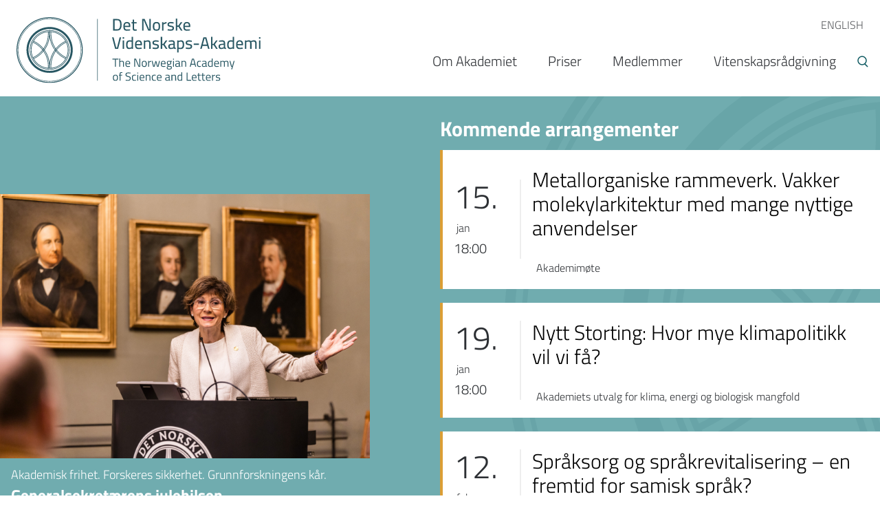

--- FILE ---
content_type: text/html; charset=UTF-8
request_url: https://dnva.no/?f%5B0%5D=startdato%3A2010&f%5B1%5D=startdato%3A2013&f%5B2%5D=startdato%3A2017&f%5B3%5D=startdato%3A2018&f%5B4%5D=startdato%3A2019&f%5B5%5D=startdato%3A2022&f%5B6%5D=tilgang_2%3A1&page=11
body_size: 13072
content:
<!DOCTYPE html>
<html lang="nb" dir="ltr" prefix="content: http://purl.org/rss/1.0/modules/content/  dc: http://purl.org/dc/terms/  foaf: http://xmlns.com/foaf/0.1/  og: http://ogp.me/ns#  rdfs: http://www.w3.org/2000/01/rdf-schema#  schema: http://schema.org/  sioc: http://rdfs.org/sioc/ns#  sioct: http://rdfs.org/sioc/types#  skos: http://www.w3.org/2004/02/skos/core#  xsd: http://www.w3.org/2001/XMLSchema# ">
  <head>
    <!-- Google Tag Manager -->
    <script>(function(w,d,s,l,i){w[l]=w[l]||[];w[l].push({'gtm.start':
    new Date().getTime(),event:'gtm.js'});var f=d.getElementsByTagName(s)[0],
    j=d.createElement(s),dl=l!='dataLayer'?'&l='+l:'';j.async=true;j.src=
    'https://www.googletagmanager.com/gtm.js?id='+i+dl;f.parentNode.insertBefore(j,f);
    })(window,document,'script','dataLayer','GTM-5T6ZTRD');</script>
    <!-- End Google Tag Manager -->
    <meta charset="utf-8" />
<script>var _paq = _paq || [];(function(){var u=(("https:" == document.location.protocol) ? "https://matomo.ramsalt.com/" : "http://matomo.ramsalt.com/");_paq.push(["setSiteId", "7"]);_paq.push(["setTrackerUrl", u+"matomo.php"]);_paq.push(["setDoNotTrack", 1]);if (!window.matomo_search_results_active) {_paq.push(["trackPageView"]);}_paq.push(["setIgnoreClasses", ["no-tracking","colorbox"]]);_paq.push(["enableLinkTracking"]);var d=document,g=d.createElement("script"),s=d.getElementsByTagName("script")[0];g.type="text/javascript";g.defer=true;g.async=true;g.src=u+"matomo.js";s.parentNode.insertBefore(g,s);})();</script>
<meta name="geo.region" content="NO-1902" />
<meta name="geo.placename" content="Norway" />
<meta name="geo.position" content="69.6492, 18.9553" />
<link rel="shortlink" href="https://dnva.no/" />
<link rel="canonical" href="https://dnva.no/" />
<meta name="generator" content="Drupal 9 - ramsalt.com" />
<link rel="image_src" href=", https://dnva.no/themes/custom/tinden/images/logos/logo-social.jpg" />
<meta property="og:site_name" content="Det Norske Videnskaps-Akademi" />
<meta property="og:type" content="article" />
<meta property="og:url" content="https://dnva.no/" />
<meta property="og:title" content="Det Norske Videnskaps-Akademi" />
<meta property="og:image" content="https://dnva.no/themes/custom/tinden/images/logos/logo-social.jpg" />
<meta property="og:image:type" content="image/jpeg" />
<meta property="og:image:width" content="1200" />
<meta property="og:image:height" content="630" />
<meta property="og:region" content="Europe" />
<meta property="og:country_name" content="Norway" />
<meta name="twitter:card" content="summary_large_image" />
<meta name="twitter:title" content="Det Norske Videnskaps-Akademi" />
<meta name="twitter:site" content="@DNVA1" />
<meta name="twitter:image" content="https://dnva.no, https://dnva.no/themes/custom/tinden/images/logos/logo-social.jpg" />
<meta name="Generator" content="Drupal 10 (https://www.drupal.org)" />
<meta name="MobileOptimized" content="width" />
<meta name="HandheldFriendly" content="true" />
<meta name="viewport" content="width=device-width, initial-scale=1.0" />
<link rel="icon" href="/themes/custom/dnva/favicon.ico" type="image/png" />

    <title>Det Norske Videnskaps-Akademi |</title>
    <link rel="stylesheet" media="all" href="/sites/default/files/css/css_EvAsZFS2iQ990Y9byQWS_N5HCkRMpNTBWJYpLvGtDSI.css?delta=0&amp;language=nb&amp;theme=dnva&amp;include=eJw1jksOwyAMRC-EYqnH6LYHQAYmEarBFSZp6embj7oZvZnF0wT0jubxeakh-TnLXo0WVDQWF4XNBgU2_LnAjBeYi9pAVVthyV-4VDemWWu_aBENu-Bkkxyf94dLRsn8Lao44aFr9ylb1A1tkFYce0HKTIoSkKb5kB__nA3rKNePLeNtdOZUNK2CH40cTB0" />
<link rel="stylesheet" media="all" href="/sites/default/files/css/css_5jL65_82P9ASEkcBVgb-6bLCwAm5qo7p1jViSE69xKg.css?delta=1&amp;language=nb&amp;theme=dnva&amp;include=eJw1jksOwyAMRC-EYqnH6LYHQAYmEarBFSZp6embj7oZvZnF0wT0jubxeakh-TnLXo0WVDQWF4XNBgU2_LnAjBeYi9pAVVthyV-4VDemWWu_aBENu-Bkkxyf94dLRsn8Lao44aFr9ylb1A1tkFYce0HKTIoSkKb5kB__nA3rKNePLeNtdOZUNK2CH40cTB0" />
<link rel="stylesheet" media="all" href="//cdnjs.cloudflare.com/ajax/libs/slick-carousel/1.8.1/slick.min.css" />
<link rel="stylesheet" media="all" href="/sites/default/files/css/css_H6sUtkKQlDOpTaPPIHFIg7Q5qSn2ttKjAiZ5_7c4nFA.css?delta=3&amp;language=nb&amp;theme=dnva&amp;include=eJw1jksOwyAMRC-EYqnH6LYHQAYmEarBFSZp6embj7oZvZnF0wT0jubxeakh-TnLXo0WVDQWF4XNBgU2_LnAjBeYi9pAVVthyV-4VDemWWu_aBENu-Bkkxyf94dLRsn8Lao44aFr9ylb1A1tkFYce0HKTIoSkKb5kB__nA3rKNePLeNtdOZUNK2CH40cTB0" />

    <script type="application/json" data-drupal-selector="drupal-settings-json">{"path":{"baseUrl":"\/","pathPrefix":"","currentPath":"front","currentPathIsAdmin":false,"isFront":true,"currentLanguage":"nb","currentQuery":{"f":["startdato:2010","startdato:2013","startdato:2017","startdato:2018","startdato:2019","startdato:2022","tilgang_2:1"],"page":"11"}},"pluralDelimiter":"\u0003","suppressDeprecationErrors":true,"matomo":{"disableCookies":false,"trackMailto":true},"field_group":{"html_element":{"mode":"promoted","context":"view","settings":{"classes":"hero__text-wrapper","id":"","element":"div","show_label":false,"label_element":"h3","label_element_classes":"","attributes":"","effect":"none","speed":"fast"}}},"ajaxTrustedUrl":{"\/sok":true},"user":{"uid":0,"permissionsHash":"466850c83d47619092d1912d2882e19ce68d752e8fea54092b620be65242218a"}}</script>
<script src="/sites/default/files/js/js_Verkyd_HVcj3IEnooupb-J-ZRiUocqa8TlhmjuaCWiE.js?scope=header&amp;delta=0&amp;language=nb&amp;theme=dnva&amp;include=eJw1yUEKwCAMBdELCR5JIn6tEI0kwfb4LUhXw2My3KEJzxJDSbXzR4sNE0ocytwUq8r0RQ2HjSX_y7gX2CW3hUEuQ-LJC-3JIkA"></script>
<script src="//cdnjs.cloudflare.com/ajax/libs/reframe.js/3.0.2/reframe.min.js"></script>
<script src="/sites/default/files/js/js_biwQe6F6wGMucr4d5oIyyBZDL-TIPg1oG3hu9rS4Nek.js?scope=header&amp;delta=2&amp;language=nb&amp;theme=dnva&amp;include=eJw1yUEKwCAMBdELCR5JIn6tEI0kwfb4LUhXw2My3KEJzxJDSbXzR4sNE0ocytwUq8r0RQ2HjSX_y7gX2CW3hUEuQ-LJC-3JIkA"></script>

    <script async src="https://www.youtube.com/iframe_api"></script>
  </head>
  <body class="path-frontpage">
    <!-- Google Tag Manager (noscript) -->
    <noscript><iframe src="https://www.googletagmanager.com/ns.html?id=GTM-5T6ZTRD"
    height="0" width="0" style="display:none;visibility:hidden"></iframe></noscript>
    <!-- End Google Tag Manager (noscript) -->
        <a href="#main-content" class="visually-hidden focusable skip-link">
      Hopp til hovedinnhold
    </a>
    
      <div class="dialog-off-canvas-main-canvas" data-off-canvas-main-canvas>
    

<div class="layout-container">

<header role="banner">
  <div class="inner-container">
    <a class="logo-link" href="/"><img class="logo" src="/themes/custom/dnva/logo.svg" /></a>
      <div class="region region-header">
    <nav role="navigation" aria-labelledby="block-toppmeny-menu" id="block-toppmeny" class="block block-menu navigation menu--toppmeny">
            
  <h2 class="visually-hidden" id="block-toppmeny-menu">Toppmeny</h2>
  

        
              <ul class="menu">
                    <li class="menu-item menu-item--collapsed">
        <a href="/norwegian-academy-science-and-letters" data-drupal-link-system-path="node/1234">ENGLISH</a>
              </li>
        </ul>
  


  </nav>
<nav role="navigation" aria-labelledby="block-hovednavigasjon-menu" id="block-hovednavigasjon" class="block block-menu navigation menu--main">
            
  <h2 class="visually-hidden" id="block-hovednavigasjon-menu">Hovednavigasjon</h2>
  

        

                 <div class="menu-burger">
    <span class="menu-burger-burger">Menu</span>
    <span class="menu-burger-close">Close</span>
</div>
<ul class="menu-main">                                                                         <li class="menu-main__item menu-main__item--expanded">                                <a href="/det-norske-videnskaps-akademi" title="Internasjonalt samarbeid" class="menu-main__link" data-drupal-link-system-path="node/37">Om Akademiet</a>
                                    <div class="submenu-arrow"></div>
                                                                         <ul class="menu-main__submenu">                                                                             <li class="menu-main__item">                                <a href="/om-akademiet/styret-og-ledelsen" class="menu-main__link" data-drupal-link-system-path="node/1218">Styret og ledelsen</a>
                                            </li>
                                                                    <li class="menu-main__item">                                <a href="/om-akademiet/ansatte-i-akademiet" class="menu-main__link" data-drupal-link-system-path="node/1250">Ansatte</a>
                                            </li>
                                                                    <li class="menu-main__item">                                <a href="/om-akademiet/et-akademi-fremtiden" class="menu-main__link" data-drupal-link-system-path="node/1251">Strategi</a>
                                            </li>
                                                                    <li class="menu-main__item">                                <a href="/om-akademiet/statutter" class="menu-main__link" data-drupal-link-system-path="node/38">Statutter</a>
                                            </li>
                                                                    <li class="menu-main__item menu-main__item--collapsed">                                <a href="/om-akademiet/komiteer-og-utvalg" class="menu-main__link" data-drupal-link-system-path="node/1238">Komiteer og utvalg</a>
                                            </li>
                                                                    <li class="menu-main__item menu-main__item--collapsed">                                <a href="/om-akademiet/samarbeid" class="menu-main__link" data-drupal-link-system-path="node/1230">Samarbeid</a>
                                            </li>
                                                                    <li class="menu-main__item menu-main__item--collapsed">                                <a href="/om-akademiet/arsrapportering" class="menu-main__link" data-drupal-link-system-path="node/1236">Årsrapport og årbok</a>
                                            </li>
                                                                    <li class="menu-main__item menu-main__item--collapsed">                                <a href="/om-akademiet/publikasjoner" class="menu-main__link" data-drupal-link-system-path="node/1252">Publikasjoner</a>
                                            </li>
                                                                    <li class="menu-main__item menu-main__item--collapsed">                                <a href="/om-akademiet/fond-og-legater" title="Statutter" class="menu-main__link" data-drupal-link-system-path="node/1237">Fond og legater</a>
                                            </li>
                                                                    <li class="menu-main__item">                                <a href="https://dnva.no/foredragsserier" class="menu-main__link">Foredragsserier</a>
                                            </li>
                                                                    <li class="menu-main__item menu-main__item--collapsed">                                <a href="/om-akademiet/akademiets-hus" class="menu-main__link" data-drupal-link-system-path="node/4">Akademiets hus</a>
                                            </li>
                                                                    <li class="menu-main__item">                                <a href="/om-akademiet/refusjon-av-utlegg" class="menu-main__link" data-drupal-link-system-path="node/2507">Refusjon av utlegg</a>
                                            </li>
                                                                    <li class="menu-main__item">                                <a href="/om-akademiet/utleie-av-konferanse-og-selskapslokaler" class="menu-main__link" data-drupal-link-system-path="node/1235">Utleie</a>
                                            </li>
                                                                    <li class="menu-main__item">                                <a href="/om-akademiet/pressekontakter" class="menu-main__link" data-drupal-link-system-path="node/3276">Pressekontakter</a>
                                            </li>
                                                                    <li class="menu-main__item">                                <a href="https://dnva.no/innvalg-2026-informasjon" class="menu-main__link">Innvalg 2026 - informasjon</a>
                                            </li>
            </ul>
                                 </li>
                                                                    <li class="menu-main__item menu-main__item--collapsed">                                <a href="/vitenskapspriser" class="menu-main__link" data-drupal-link-system-path="node/1231">Priser</a>
                                            </li>
                                                                    <li class="menu-main__item">                                <a href="/medlemmer/1267" class="menu-main__link" data-drupal-link-system-path="node/1267">Medlemmer</a>
                                            </li>
                                                                    <li class="menu-main__item menu-main__item--collapsed">                                <a href="/vitenskapsradgivning-politikkutforming-science-advice" class="menu-main__link" data-drupal-link-system-path="node/51">Vitenskapsrådgivning</a>
                                            </li>
            </ul>
     

  </nav>

  </div>

    
    <button class="trigger-search"></button>
  </div>
  <!--/inner-container-->
</header>
<div class="search-wrapper">
	<div class="inner-container">
		  <div class="region region-search">
      

<div class="views-exposed-form bef-exposed-form block block-views block-views-exposed-filter-blocksok-page-1" data-drupal-selector="views-exposed-form-sok-page-1" id="block-exposedformsokpage-1">
  
  
  

      <form action="/sok" method="get" id="views-exposed-form-sok-page-1" accept-charset="UTF-8">
  <div class="form--inline clearfix">
  <div class="js-form-item form-item js-form-type-textfield form-type-textfield js-form-item-search-api-fulltext form-item-search-api-fulltext">
      
        <input data-drupal-selector="edit-search-api-fulltext" type="text" id="edit-search-api-fulltext" name="search_api_fulltext" value="" size="30" maxlength="128" placeholder="Søk" class="form-text" />

        </div>
<div data-drupal-selector="edit-actions" class="form-actions js-form-wrapper form-wrapper" id="edit-actions"><input data-drupal-selector="edit-submit-sok" type="submit" id="edit-submit-sok" value="Søk" class="button js-form-submit form-submit" />
</div>

</div>

</form>

  </div>
  </div>

	</div>
</div>
      <div class="inner-container">
      
    </div><!--/inner-container-->
  

  

  

  

  <main role="main">
    <a id="main-content" tabindex="-1"></a>
    <div class="layout-content">
        <div class="region region-content">
    <div data-drupal-messages-fallback class="hidden"></div>  

<div id="block-dnva-content" class="block block-system block-system-main-block">
  
  
  

      <div class="ramsalt-stack">



  <div class="ramsalt-stack group-containerless hero">
    <div class="hero__container">
      <div class="hero__left">
        <div class="block-region-hero-left">  

<div class="views-element-container block block-views block-views-blocknews-block-1">
  
  
  

      <div><div class="js-view-dom-id-b1a08fe7df76ce1ac961d5bdd528913fa5ca2db2110f5912df84b3f4d771ed22 view-news">
  
    

  
  
  
      <div class="view-content">
      



    <div class="views-row">  <div class="layout layout--onecol">
    <div  class="layout__region layout__region--content">
      
            <div class="field field--name-field-media field--type-entity-reference field--label-hidden field__item"><article class="media media--type-image media--view-mode-news-featured-big">
  
      
  <div class="field field--name-field-media-image field--type-image field--label-visually_hidden">
    <div class="field__label visually-hidden">Bilde</div>
              <div class="field__item">  <img loading="lazy" src="/sites/default/files/styles/news_featured_big/public/2025-12/Marit%20Westergaard.jpg?itok=Gvp7dh4F" width="700" height="500" alt="Marit Westergaard" typeof="foaf:Image" class="image-style-news-featured-big" />


</div>
          </div>

  </article>
</div>
      
<div  class="hero__text-wrapper">
    
            <div class="field field--name-field-stikktittel field--type-string field--label-hidden field__item">Akademisk frihet. Forskeres sikkerhet. Grunnforskningens kår. </div>
      
            <div class="field field--name-node-title field--type-ds field--label-hidden field__item"><h3>
  <a href="/detskjer/2025/12/generalsekretaerens-julehilsen" hreflang="nb">Generalsekretærens julehilsen</a>
</h3>
</div>
      
  </div>
    </div>
  </div>

</div>

    </div>
  
    
  
    
  </div>
</div>

  </div></div>
      </div>
      <div class="hero__right">
        <div class="block-region-hero-right"><div class="views-element-container block block-views block-views-blockevents-on-front">
	<div class="inner-wrap">
		
				
					<div><div class="js-view-dom-id-bb06aede76972fb2c2689e3cbe52077a22528c5d1ea3e4995982bd611f325604 view-events">
  
    

      <div class="view-header">
      <h2><a href="/arrangementer/kommende">Kommende arrangementer</a><br>
<h2></h2>
</h2>

    </div>
  
  
  
      <div class="view-content">
      



    <div class="views-row"><div class="node node--type-article node--view-mode-event-summary ds-2col clearfix type-1" typeof="schema:Article">
	
  

  <div class="group-left">
    
            <div class="field field--name-start-date field--type-ds field--label-hidden field__item">
<div class="calendar-date">
  <span class="day"> 15.</span>
  <span class="month"> jan </span>
  <span class="time"> 18:00 </span>
</div>
</div>
      
  </div>

  <div class="group-right">
    
            <div class="field field--name-node-title field--type-ds field--label-hidden field__item"><h2>
  <a href="/detskjer/2025/11/metallorganiske-rammeverk-vakker-molekylarkitektur-med-mange-nyttige-anvendelser" hreflang="nb">Metallorganiske rammeverk. Vakker molekylarkitektur med mange nyttige anvendelser</a>
</h2>
</div>
      
<div  class="event-subtext">
    
            <div class="field field--name-field-stikktittel field--type-string field--label-hidden field__item">Akademimøte</div>
      
  </div>
  </div>

</div>

</div>
    <div class="views-row"><div class="node node--type-article node--view-mode-event-summary ds-2col clearfix type-1" typeof="schema:Article">
	
  

  <div class="group-left">
    
            <div class="field field--name-start-date field--type-ds field--label-hidden field__item">
<div class="calendar-date">
  <span class="day"> 19.</span>
  <span class="month"> jan </span>
  <span class="time"> 18:00 </span>
</div>
</div>
      
  </div>

  <div class="group-right">
    
            <div class="field field--name-node-title field--type-ds field--label-hidden field__item"><h2>
  <a href="/detskjer/2025/10/nytt-storting-hvor-mye-klimapolitikk-vil-vi-fa" hreflang="nb">Nytt Storting: Hvor mye klimapolitikk vil vi få?</a>
</h2>
</div>
      
<div  class="event-subtext">
    
            <div class="field field--name-field-stikktittel field--type-string field--label-hidden field__item">Akademiets utvalg for klima, energi og biologisk mangfold</div>
      
  </div>
  </div>

</div>

</div>
    <div class="views-row"><div class="node node--type-article node--view-mode-event-summary ds-2col clearfix type-1" typeof="schema:Article">
	
  

  <div class="group-left">
    
            <div class="field field--name-start-date field--type-ds field--label-hidden field__item">
<div class="calendar-date">
  <span class="day"> 12.</span>
  <span class="month"> feb </span>
  <span class="time"> 18:00 </span>
</div>
</div>
      
  </div>

  <div class="group-right">
    
            <div class="field field--name-node-title field--type-ds field--label-hidden field__item"><h2>
  <a href="/detskjer/2025/11/spraksorg-og-sprakrevitalisering-en-fremtid-samisk-sprak" hreflang="nb">Språksorg og språkrevitalisering – en fremtid for samisk språk?</a>
</h2>
</div>
      
<div  class="event-subtext">
    
            <div class="field field--name-field-stikktittel field--type-string field--label-hidden field__item">Akademimøte</div>
      
  </div>
  </div>

</div>

</div>

    </div>
  
    
      <div class="more-link"><a href="/arrangementer/kommende">Alle arrangementer</a></div>

  
    
  </div>
</div>

			</div>
</div>
</div>
      </div>
    </div>
  </div>


  <div class="group-attic">
    <div class="inner-container">
      <div class="block-region-attic">  

<div class="views-element-container block block-views block-views-blocknews-block-2">
  
  
  

      <div><div class="js-view-dom-id-bf1b3d08ecb82289b2d9aea2a022577693f6be34afb839da2baa576406bb4ad4 view-news">
  
    

      <div class="view-header">
      <h2><a href="/nyheter">Artikler</a><br>
<h2></h2>
</h2>

    </div>
  
  
  
      <div class="view-content">
      



    <div class="views-row"><article about="/detskjer/2025/10/fridtjof-nansens-belonning-fremragende-forskning-2026" typeof="schema:Article" class="node article article--teaser">
  
    <span property="schema:name" content="Fridtjof Nansens belønning for fremragende forskning for 2026" class="rdf-meta hidden"></span>


      <div class="content-wrapper">
      
            <div class="field field--name-field-media field--type-entity-reference field--label-hidden field__item">  <a href="/detskjer/2025/10/fridtjof-nansens-belonning-fremragende-forskning-2026" hreflang="nb"><img loading="lazy" src="/sites/default/files/styles/news_featured_small/public/2025-10/Fridtjof_Nansen_i_Bergen_0.jpg?itok=-Lt6K2pl" width="200" height="150" alt="Fridtjof Nansen" typeof="foaf:Image" class="image-style-news-featured-small" />

</a>
</div>
      

      <div class="article-teaser--text">
        
            <div class="field field--name-field-stikktittel field--type-string field--label-hidden field__item">NOMINASJONER ØNSKES TIL</div>
      
                  <h3>
            <a href="/detskjer/2025/10/fridtjof-nansens-belonning-fremragende-forskning-2026" rel="bookmark"><span property="schema:name" class="field field--name-title field--type-string field--label-hidden">Fridtjof Nansens belønning for fremragende forskning for 2026</span>
</a>
          </h3>
              </div>
    </div>
  </article>
</div>
    <div class="views-row"><article about="/detskjer/2025/11/vista-uken-i-bilder" typeof="schema:Article" class="node article article--teaser">
  
    <span property="schema:name" content="VISTA-uken i bilder" class="rdf-meta hidden"></span>


      <div class="content-wrapper">
      
            <div class="field field--name-field-media field--type-entity-reference field--label-hidden field__item">  <a href="/detskjer/2025/11/vista-uken-i-bilder" hreflang="nb"><img loading="lazy" src="/sites/default/files/styles/news_featured_small/public/2025-11/te_vistauken-3406.jpg?itok=i7g6CSot" width="200" height="150" alt="mann smiler og snakker" typeof="foaf:Image" class="image-style-news-featured-small" />

</a>
</div>
      

      <div class="article-teaser--text">
        
            <div class="field field--name-field-stikktittel field--type-string field--label-hidden field__item">40-årsjubileum for forskningssamarbeidet mellom Equinor og Akademiet</div>
      
                  <h3>
            <a href="/detskjer/2025/11/vista-uken-i-bilder" rel="bookmark"><span property="schema:name" class="field field--name-title field--type-string field--label-hidden">VISTA-uken i bilder</span>
</a>
          </h3>
              </div>
    </div>
  </article>
</div>
    <div class="views-row"><article about="/detskjer/2025/04/kina-og-usa" typeof="schema:Article" class="node node--promoted article article--teaser">
  
    <span property="schema:name" content="Kina og USA" class="rdf-meta hidden"></span>


      <div class="content-wrapper">
      
            <div class="field field--name-field-media field--type-entity-reference field--label-hidden field__item">  <a href="/detskjer/2025/04/kina-og-usa" hreflang="nb"><img loading="lazy" src="/sites/default/files/styles/news_featured_small/public/2025-04/Westad_Blanchette.png?itok=tdabcW2H" width="200" height="150" alt="Portrettbilde av to voksne menn " typeof="foaf:Image" class="image-style-news-featured-small" />

</a>
</div>
      

      <div class="article-teaser--text">
        
            <div class="field field--name-field-stikktittel field--type-string field--label-hidden field__item">Sikkerhet i en verden i forandring</div>
      
                  <h3>
            <a href="/detskjer/2025/04/kina-og-usa" rel="bookmark"><span property="schema:name" class="field field--name-title field--type-string field--label-hidden">Kina og USA</span>
</a>
          </h3>
              </div>
    </div>
  </article>
</div>

    </div>
  
    
      <div class="more-link"><a href="/nyheter">Alle artikler</a></div>

  
    
  </div>
</div>

  </div></div>
    </div>
  </div>

  <div class="group-video_floor">
    <div class="inner-container">
      <div class="block-region-video-floor">  

<div class="views-element-container block block-views block-views-blockvideos-external-block-1">
  
      <h2>Utvalgte videoer</h2>
  
  

      <div><div class="external-videos-front js-view-dom-id-f003c94abbd06ce5a289da96268beb8a828fe5d8c4381090614090aba92f07f2 view-videos-external">
  
    

  
  
  
      <div class="view-content">
      



    <div class="views-row"><article class="media media--type-remote-video media--view-mode-media-with-name">
  
      
            <div class="field field--name-field-media-oembed-video field--type-string field--label-hidden field__item"><iframe src="https://dnva.no/media/oembed?url=https%3A//youtu.be/00aI39v2ZU4%3Fsi%3DQH-ARyJi5ldpIisk&amp;max_width=0&amp;max_height=0&amp;hash=mJ6EYxxeGLohrHOzixX1_v0UIC6NE_yS8VXOkyF6ric" width="200" height="113" class="media-oembed-content" loading="eager" title="Kunstig Intelligens og lovgivning sett fra vitenskaps- og teknologistudier"></iframe>
</div>
      
            <div class="field field--name-name field--type-string field--label-hidden field__item">Digital konstitusjonalisme? Kunstig Intelligens og lovgivning sett fra vitenskaps- og teknologistudier</div>
      
  </article>
</div>
    <div class="views-row"><article class="media media--type-remote-video media--view-mode-media-with-name">
  
      
            <div class="field field--name-field-media-oembed-video field--type-string field--label-hidden field__item"><iframe src="https://dnva.no/media/oembed?url=https%3A//youtu.be/8OVVZ4G5bFw%3Fsi%3DBw_ZX3FoMMxsGumJ&amp;max_width=0&amp;max_height=0&amp;hash=C9_hREfU7RWgMVreSDFVXswTMKOCnn1UXl3rM52h4cs" width="200" height="113" class="media-oembed-content" loading="eager" title="The 2025 Abel Prize Award Ceremony"></iframe>
</div>
      
            <div class="field field--name-name field--type-string field--label-hidden field__item">The 2025 Abel Prize Award Ceremony</div>
      
  </article>
</div>
    <div class="views-row"><article class="media media--type-remote-video media--view-mode-media-with-name">
  
      
            <div class="field field--name-field-media-oembed-video field--type-string field--label-hidden field__item"><iframe src="https://dnva.no/media/oembed?url=https%3A//youtu.be/xIt3TpoCONQ%3Fsi%3DfTkclQSFY_cyh5hf&amp;max_width=0&amp;max_height=0&amp;hash=P3BsCiZ6uq44t5A8RBndCQl_k6H_jHbV2c-Lux6Wdp8" width="200" height="113" class="media-oembed-content" loading="eager" title="Linda Gröning: Hvordan har psykisk sykdom betydning for straffansvar?"></iframe>
</div>
      
            <div class="field field--name-name field--type-string field--label-hidden field__item">Linda Gröning: Hvordan har psykisk sykdom betydning for straffansvar?</div>
      
  </article>
</div>

    </div>
  
    
      <div class="more-link"><a href="https://www.youtube.com/@detnorskevidenskaps-akadem4873">Gå til vår Youtube-kanal</a></div>

  
    
  </div>
</div>

  </div></div>
    </div>
  </div>

  <div class="group-floor_two">
    <div class="inner-container">
      <div class="block-region-floor-two">  

<div class="block block-block-content block-block-content766158bc-adf1-48b8-9f7f-0be637cf5e6e">
  
  
  

      
            <div class="clearfix text-formatted field field--name-body field--type-text-with-summary field--label-hidden field__item"><div class="mailchimp-block"><span>Meld deg på vårt nyhetsbrev og få e-post med utvalgte arrangementer og nyheter fra Det Norske Videnskaps-Akademi.</span> <a href="https://pub.dialogapi.no/s/MjQwNjM6NzljN2U2NzgtODY2OS00ZDVjLWIzNjctMGY3ZjA0NmUwZTVj"><strong>Meld deg på nyhetsbrevet</strong></a></div></div>
      
  </div><div class="views-element-container block block-views block-views-blockmedlemsnytt-block-1">
            <div  class="content">
            <div><div class="view-medlemsnytt-wrapper medlemsnytt-block js-view-dom-id-9799f70e1ab50ba372c58540c188995e1fa49a279504ed01e36532fb9caa936c view-medlemsnytt">
  
    

  
  
      <div class="attachment attachment-before">
      <div class="views-element-container"><div class="medlemsnytt-attachment js-view-dom-id-0d76cff04cb129eb36397340a9c7b1115882eb083758581e4af24b46f068d2b1 view-medlemsnytt">
  
    

      <div class="view-header">
      <h2>Internasjonalt</h2>
    </div>
  
  
        <div class="view-content">
      <h2 class="view-block-title">Medlemsnytt</h2>
      <div class="view-content-rows">
        



    <div class="views-row"><div class="views-field views-field-body"><div class="field-content"><p><strong>Nyheter og arrangementer i regi av internasjonale organisasjoner Akademiet er medlem av</strong></p>
<p><strong>SAPEA – Science Advice for Policy by European Academies</strong></p>
<p>The SAPEA Rapid Evidence Review Report <a href="https://scientificadvice.eu/advice/ai-in-crisis-management/">Artificial Intelligence in Emergency and Crisis Management</a> was published 11 December 2025.</p>
<p><strong>ISC – International Science Council</strong></p>
<p>Ahead of the 2026 <a href="https://council.science/events/2025-arctic-circle-assembly/">Arctic Circle Assembly</a> (Oct/26); <a href="https://council.science/news/get-involved-in-the-5th-international-polar-year/">three key opportunities</a> regarding the 5th International Polar Year (2032–33):</p>
<ol>
<li>A call for bids to host the International Coordination Office (from early 2027 to at least 2035).</li>
<li>A call for National Committees for countries wishing to contribute to IPY-5 (rolling deadline)</li>
<li>A call for IPY-5 projects, starting in 2026, inviting institutions, researchers, and communities to seek IPY-5 endorsement for their initiatives.</li>
</ol>
<p><br>&nbsp;</p>
<p>Kontakt <a href="mailto:eva.halvorsen@dnva.no">Eva Halvorsen</a> hvis du har noen spørsmål</p>
</div></div></div>

      </div>
    </div>
  
    
      <div class="more-link"><a href="/notert">Arkiv</a></div>

  
  
  </div>
</div>

    </div>
        <div class="view-content">
      <h2 class="view-block-title">Medlemsnytt</h2>
      <div class="view-content-rows">
        



    <div class="views-row"><div class="views-field views-field-field-profilbilde"><div class="field-content">  <img loading="lazy" src="/sites/default/files/styles/medlemsnytt_profilbilde/public/2021-11/_aim_dnva_83_88_storage_file.image_.jpg?itok=9XDyqHj6" width="60" height="60" alt="VigdisVandvik" typeof="foaf:Image" class="image-style-medlemsnytt-profilbilde" />


</div></div><div class="views-field views-field-created"><span class="field-content"><time datetime="2025-12-04T12:51:39+01:00" title="torsdag 4. desember, 2025 - 12:51" class="datetime">04.12.2025</time>
</span></div><div class="views-field views-field-body"><div class="field-content"><p><strong>Vigdis Vandvik tildelt Bonnevieprisen 2025&nbsp;</strong></p>
<p>Norsk Biologforening har tildelt Bonnevieprisen til Akademimedlem Vigdis Vandvik, professor ved Universitetet i Bergen og senterleder ved CeSam, senter for bærekraftig arealbruk. I annonseringen omtaler komiteen Vandviks innsats som eksepsjonell, og kaller henne en viktig stemme i debatten om naturkrisen, nasjonalt og internasjonalt.&nbsp;</p>
<p><a href="https://bio.no/2025-vigdis-vandvik?utm_campaign=&amp;utm_medium=email&amp;utm_source=newsletter">Les mer om prisen her.&nbsp;</a></p>
<p>&nbsp;</p>
</div></div></div>
    <div class="views-row"><div class="views-field views-field-field-profilbilde"><div class="field-content">  <img loading="lazy" src="/sites/default/files/styles/medlemsnytt_profilbilde/public/2025-11/te_dnva-7654.jpg?itok=nA4BYZvX" width="60" height="60" alt="Bernt-Erik Sæther " typeof="foaf:Image" class="image-style-medlemsnytt-profilbilde" />


</div></div><div class="views-field views-field-created"><span class="field-content"><time datetime="2025-11-04T13:24:13+01:00" title="tirsdag 4. november, 2025 - 13:24" class="datetime">04.11.2025</time>
</span></div><div class="views-field views-field-body"><div class="field-content"><p>Bernt-Erik Sæther, medlem i biologigruppen av den matematisk-naturvitenskapelige klasse i Akademiet, ble nylig tildelt Forskerforbundets Hjernekraftpris 2025 for hans forskning på naturmangfold. "Jeg setter spesielt stor pris på denne prisen fordi den handler om forskningens bidrag til samfunnet" sier han til <a href="https://www.forskerforbundet.no/nyheter/2025/vinner-pris-for-forskning-pa-graspurv-og-elg">forskerforbundet </a>i sammenheng med kunngjøringen.</p>
<p>Prisen deles ut på <a href="https://www.forskerforbundet.no/om-forskerforbundet/forskningspolitisk-seminar/2025">Forskningspolitisk seminar </a>i Oslo. <a href="https://www.forskerforbundet.no/om-forskerforbundet/hjernekraftprisen">Les mer om Hjernekraftprisen her.</a></p>
</div></div></div>

      </div>
    </div>
  
    
      <div class="more-link"><a href="/notert">Arkiv</a></div>

  
  
  </div>
</div>

        </div>
    </div>
</div>
    </div>
  </div>

  <div class="group-floor_one">
    <div class="inner-container">
      <div class="block-region-floor-one">  

<div class="block block-block-content block-block-content7873ef80-31c1-424b-98a7-4dafba1bbdaf">
  
  
  

      
            <div class="clearfix text-formatted field field--name-body field--type-text-with-summary field--label-hidden field__item"><h1>Om oss</h1>

<p>Det Norske Videnskaps-Akademi ble stiftet i 1857 og er en frittstående, landsomfattende medlemsforening&nbsp;som omfatter alle vitenskapelige disipliner. Akademiet har norske og utenlandske medlemmer, og&nbsp;æresmedlemmer.</p>

<p>Bare medlemmer av Akademiet kan foreslå kandidater til medlemmer. Kandidatene&nbsp;vurderes på&nbsp;vitenskapelige kriterier. Medlemmene er fordelt på to klasser; Den matematisk-naturvitenskapelige og Klassen for humaniora og samfunnvitenskap . Hver klasse er delt i åtte grupper. En plass blir ledig ved dødsfall eller når et medlem fyller 70 år. Innvalg av nye medlemmer finner sted en gang i året.</p>

<p>&nbsp;</p>
</div>
      
  </div>  

<div class="views-element-container block block-views block-views-blockpriser-forsiden-block-1">
  
  
  

      <div><div class="js-view-dom-id-29e3b21fa85078e776fb2611ebb6a9fc7a342c2bf46f625d9607f76f22d6e498 view-priser-forsiden">
  
    

  
  
  
      <div class="view-content">
      



    <div class="views-row">

<a class="pris-lenke" href="/priser/abelprisen"> 
  <div class="block-content block-content--type-pris-block block-content--view-mode-default ds-1col clearfix">
    
            <div class="field field--name-block-description field--type-ds field--label-hidden field__item"><h2>Abelprisen</h2></div>
      
            <div class="field field--name-field-pris-lenke field--type-link field--label-hidden field__item">Les mer</div>
      
  </div>
</a>


</div>
    <div class="views-row">

<a class="pris-lenke" href="/priser/kavliprisen-vitenskapspriser-fremtiden"> 
  <div class="block-content block-content--type-pris-block block-content--view-mode-default ds-1col clearfix">
    
            <div class="field field--name-block-description field--type-ds field--label-hidden field__item"><h2>Kavliprisen</h2></div>
      
            <div class="field field--name-field-pris-lenke field--type-link field--label-hidden field__item">Les mer</div>
      
  </div>
</a>


</div>
    <div class="views-row">

<a class="pris-lenke" href="http://nansenfondet.no"> 
  <div class="block-content block-content--type-pris-block block-content--view-mode-default ds-1col clearfix">
    
            <div class="field field--name-block-description field--type-ds field--label-hidden field__item"><h2>Nansenfondet</h2></div>
      
            <div class="field field--name-field-pris-lenke field--type-link field--label-hidden field__item">Nansenfondet.no</div>
      
  </div>
</a>


</div>
    <div class="views-row">

<a class="pris-lenke" href="https://vista.no/"> 
  <div class="block-content block-content--type-pris-block block-content--view-mode-default ds-1col clearfix">
    
            <div class="field field--name-block-description field--type-ds field--label-hidden field__item"><h2>VISTA</h2></div>
      
            <div class="field field--name-field-pris-lenke field--type-link field--label-hidden field__item">Vista.no</div>
      
  </div>
</a>


</div>

    </div>
  
    
  
    
  </div>
</div>

  </div></div>
    </div>
  </div>



</div>

  </div>
  </div>

    </div>
      </main>

	<footer role="contentinfo">
		<div class="inner-container">
							  <div class="region region-footer-first">
      

<div id="block-mailchimp" class="block block-block-content block-block-content766158bc-adf1-48b8-9f7f-0be637cf5e6e">
  
  
  

      
            <div class="clearfix text-formatted field field--name-body field--type-text-with-summary field--label-hidden field__item"><div class="mailchimp-block"><span>Meld deg på vårt nyhetsbrev og få e-post med utvalgte arrangementer og nyheter fra Det Norske Videnskaps-Akademi.</span> <a href="https://pub.dialogapi.no/s/MjQwNjM6NzljN2U2NzgtODY2OS00ZDVjLWIzNjctMGY3ZjA0NmUwZTVj"><strong>Meld deg på nyhetsbrevet</strong></a></div></div>
      
  </div>
  </div>

			
							  <div class="region region-footer-second">
      

<div id="block-dnva-footer1" class="block block-block-content block-block-content35e07cc5-270d-44ed-bdd5-242bd9972342">
  
  
  

      
            <div class="clearfix text-formatted field field--name-body field--type-text-with-summary field--label-hidden field__item"><h4>Besøks- og postadresse:</h4>

<p>Drammensveien 78<br>
0271 Oslo</p>

<h4>Nærmeste trikkestopp:</h4>

<p>Skarpsno</p>

<h4>Telefon:</h4>

<p>+47 22 84 15 00</p>
</div>
      
  </div>  

<div id="block-dnva-footer2" class="block block-block-content block-block-content1a152851-0003-4d7c-a83b-e66a7e9c0a70">
  
  
  

      
            <div class="clearfix text-formatted field field--name-body field--type-text-with-summary field--label-hidden field__item"><h4>E-post:</h4>

<p>Post@dnva.no</p>

<h4>Foretaksnr:</h4>

<p>971 089 601</p>

<h4>Bankgiro:</h4>

<p>1600 47 21288</p>
</div>
      
  </div>  

<div id="block-footer3" class="block block-block-content block-block-contente02f4b13-5a5a-4c33-af30-64c2d78b0e45">
  
  
  

      
            <div class="clearfix text-formatted field field--name-body field--type-text-with-summary field--label-hidden field__item"><h4>Sentralbordet er åpent:</h4><p>Mandag - fredag<br>08.00 - 15.00</p><p>I romjul og påske er det andre åpningstider.</p><p><a href="mailto: e.f.baardsen@dnva.no">Nettredaktør: Eirik Furu Baardsen.&nbsp;</a></p><p><a href="https://dnva.no/bruk-av-informasjonskapslercookies">Personvernsreglement</a> / <a href="/bruk-av-informasjonskapslercookies">Bruk av informasjonskapsler/cookies</a></p></div>
      
  </div><nav role="navigation" aria-labelledby="block-footermeny-menu" id="block-footermeny" class="block block-menu navigation menu--footer-menu">
  <h4 id="block-footermeny-menu">Snarveier:</h4>

        
              <ul class="menu">
                    <li class="menu-item">
        <a href="/dokumenter" data-drupal-link-system-path="dokumenter">Dokumenter</a>
              </li>
                <li class="menu-item">
        <a href="https://dnva.no/node/1250/">Kontakt</a>
              </li>
                <li class="menu-item">
        <a href="/media" data-drupal-link-system-path="node/1232">Media</a>
              </li>
                <li class="menu-item">
        <a href="http://www.vista.no/">VISTA</a>
              </li>
        </ul>
  


  </nav>

  </div>

			
			  <div class="region region-footer">
    <div class="footer__social">
      <ul>
                <li>
          <a href="https://www.facebook.com/detnorskevidenskapsakademi/" rel="nofollow noopener" target="_blank" class="nav-link">
            <svg fill="#70acaf" width="30px" height="30px" viewBox="0 0 42 42" version="1.1" xmlns="http://www.w3.org/2000/svg"
              xmlns:xlink="http://www.w3.org/1999/xlink">
              <title>DNVA Facebook</title>
              <g stroke="none" stroke-width="1">
                <g transform="translate(-1199.000000, -1154.000000)">
                  <g transform="translate(0.000000, 854.000000)">
                    <g id="icon-facebook" class="social-icon" transform="translate(1199.000000, 300.000000)">
                      <path
                        d="M21,0 C9.40227273,0 0,9.40227273 0,21 C0,31.5286364 7.75568182,40.2216818 17.8614545,41.7403636 L17.8614545,26.5659545 L12.6658636,26.5659545 L12.6658636,21.0458182 L17.8614545,21.0458182 L17.8614545,17.3727273 C17.8614545,11.2913182 20.8243636,8.62145455 25.8786818,8.62145455 C28.2994091,8.62145455 29.5794545,8.80090909 30.1855909,8.883 L30.1855909,13.7015455 L26.7377727,13.7015455 C24.5919545,13.7015455 23.8426364,15.7356818 23.8426364,18.0285 L23.8426364,21.0458182 L30.1311818,21.0458182 L29.2778182,26.5659545 L23.8426364,26.5659545 L23.8426364,41.7852273 C34.0925455,40.3944545 42,31.6307727 42,21 C42,9.40227273 32.5977273,0 21,0 Z"
                        id="Path"></path>
                    </g>
                  </g>
                </g>
              </g>
            </svg>
          </a>
        </li>

                <li>
          <a href="https://twitter.com/DNVA1" rel="nofollow noopener" target="_blank" class="nav-link">
            <svg fill="#70acaf" width="32px" height="32px" viewBox="0 0 50 50" version="1.1" xmlns="http://www.w3.org/2000/svg"
              xmlns:xlink="http://www.w3.org/1999/xlink">
              <title>DNVA Twitter</title>
                <path d="M 11 4 C 7.134 4 4 7.134 4 11 L 4 39 C 4 42.866 7.134 46 11 46 L 39 46 C 42.866 46 46 42.866 46 39 L 46 11 C 46 7.134 42.866 4 39 4 L 11 4 z M 13.085938 13 L 21.023438 13 L 26.660156 21.009766 L 33.5 13 L 36 13 L 27.789062 22.613281 L 37.914062 37 L 29.978516 37 L 23.4375 27.707031 L 15.5 37 L 13 37 L 22.308594 26.103516 L 13.085938 13 z M 16.914062 15 L 31.021484 35 L 34.085938 35 L 19.978516 15 L 16.914062 15 z"/>
            </svg>
          </a>
        </li>

                <li>
          <a href="https://www.youtube.com/channel/UCTbx32B5FnL7fCn5rZOW_Mw" rel="nofollow noopener" target="_blank" class="nav-link">
            <svg fill="#70acaf" xmlns="http://www.w3.org/2000/svg"  viewBox="0 0 24 24" width="36px" height="36px">
              <title>DNVA Youtube</title>
              <path d="M21.582,6.186c-0.23-0.86-0.908-1.538-1.768-1.768C18.254,4,12,4,12,4S5.746,4,4.186,4.418 c-0.86,0.23-1.538,0.908-1.768,1.768C2,7.746,2,12,2,12s0,4.254,0.418,5.814c0.23,0.86,0.908,1.538,1.768,1.768 C5.746,20,12,20,12,20s6.254,0,7.814-0.418c0.861-0.23,1.538-0.908,1.768-1.768C22,16.254,22,12,22,12S22,7.746,21.582,6.186z M10,14.598V9.402c0-0.385,0.417-0.625,0.75-0.433l4.5,2.598c0.333,0.192,0.333,0.674,0,0.866l-4.5,2.598 C10.417,15.224,10,14.983,10,14.598z"/>
            </svg>
          </a>
        </li>
      </ul>
    </div>

      

<div id="block-dnva-ramsaltfooter" class="block block-block-content block-block-content263055e9-5418-4687-836f-323197db53c0">
  
  
  

      
            <div class="clearfix text-formatted field field--name-body field--type-text-with-summary field--label-hidden field__item"><div class="copyright-wrapper">
<p>© Det Norske Videnskaps-Akademi, All rights reserved.</p>

<p>Developed by: <a href="https://ramsalt.com/" target="_blank">Ramsalt Lab</a></p>
</div>
</div>
      
  </div>
  </div>

		</div><!--/inner-container-->
	</footer>

</div>
  </div>

    
    <script src="/sites/default/files/js/js_BtCe5a3YEBl_gPPZaLYzYmkEzin_JSJO2n_JXDeT7x0.js?scope=footer&amp;delta=0&amp;language=nb&amp;theme=dnva&amp;include=eJw1yUEKwCAMBdELCR5JIn6tEI0kwfb4LUhXw2My3KEJzxJDSbXzR4sNE0ocytwUq8r0RQ2HjSX_y7gX2CW3hUEuQ-LJC-3JIkA"></script>
<script src="//cdnjs.cloudflare.com/ajax/libs/slick-carousel/1.8.1/slick.min.js"></script>
<script src="/sites/default/files/js/js_Q3tmorGqzBPJK5vaxvRfQ7SoxqdB65hKQ9naRn1Rn9w.js?scope=footer&amp;delta=2&amp;language=nb&amp;theme=dnva&amp;include=eJw1yUEKwCAMBdELCR5JIn6tEI0kwfb4LUhXw2My3KEJzxJDSbXzR4sNE0ocytwUq8r0RQ2HjSX_y7gX2CW3hUEuQ-LJC-3JIkA"></script>

  </body>
</html>


--- FILE ---
content_type: text/css
request_url: https://dnva.no/sites/default/files/css/css_H6sUtkKQlDOpTaPPIHFIg7Q5qSn2ttKjAiZ5_7c4nFA.css?delta=3&language=nb&theme=dnva&include=eJw1jksOwyAMRC-EYqnH6LYHQAYmEarBFSZp6embj7oZvZnF0wT0jubxeakh-TnLXo0WVDQWF4XNBgU2_LnAjBeYi9pAVVthyV-4VDemWWu_aBENu-Bkkxyf94dLRsn8Lao44aFr9ylb1A1tkFYce0HKTIoSkKb5kB__nA3rKNePLeNtdOZUNK2CH40cTB0
body_size: 20931
content:
/* @license GPL-2.0-or-later https://www.drupal.org/licensing/faq */
body{font-family:Titillium Web,sans-serif;font-size:20px;font-weight:lighter;line-height:30px}a,body{color:#2d3034}a{transition:color .3s}a:hover{color:#e4a03d}.field--name-body h1,.field--name-body h2,.field--name-body h3,.field--name-body h4,.field--name-body h5,.field--name-body h6{margin-bottom:0}.field--name-body p{margin-top:0}body{background:#fff}body.path-arrangementer main,body.path-dokumenter main,body.path-nyheter main,body.path-sok main{background-color:#f0f0f1;padding-bottom:4rem}body.path-arrangementer main .ramsalt-stack .group-rooftop,body.path-dokumenter main .ramsalt-stack .group-rooftop,body.path-nyheter main .ramsalt-stack .group-rooftop,body.path-sok main .ramsalt-stack .group-rooftop{-ms-flex-align:center;align-items:center;background-color:#ae2e1b;background-image:url(/themes/custom/dnva/build/images/header-background.svg);background-position:calc(100% + 340px);background-repeat:no-repeat;background-size:700px auto;display:flex;flex-direction:column;justify-content:space-between;margin-bottom:3rem;min-height:240px}@media (min-width:900px){body.path-arrangementer main .ramsalt-stack .group-rooftop,body.path-dokumenter main .ramsalt-stack .group-rooftop,body.path-nyheter main .ramsalt-stack .group-rooftop,body.path-sok main .ramsalt-stack .group-rooftop{margin-left:calc(-50vw + 50%);margin-right:calc(-50vw + 50%)}}@media (-ms-high-contrast:active),(-ms-high-contrast:none){body.path-arrangementer main .ramsalt-stack .group-rooftop,body.path-dokumenter main .ramsalt-stack .group-rooftop,body.path-nyheter main .ramsalt-stack .group-rooftop,body.path-sok main .ramsalt-stack .group-rooftop{background-image:url(/themes/custom/dnva/build/images/header-background.png)}}body.path-arrangementer main .ramsalt-stack .group-rooftop>.inner-container,body.path-dokumenter main .ramsalt-stack .group-rooftop>.inner-container,body.path-nyheter main .ramsalt-stack .group-rooftop>.inner-container,body.path-sok main .ramsalt-stack .group-rooftop>.inner-container{display:flex;flex:1;flex-direction:column;justify-content:center;min-height:240px}body.path-arrangementer main .ramsalt-stack .group-rooftop>.inner-container .block-region-rooftop,body.path-dokumenter main .ramsalt-stack .group-rooftop>.inner-container .block-region-rooftop,body.path-nyheter main .ramsalt-stack .group-rooftop>.inner-container .block-region-rooftop,body.path-sok main .ramsalt-stack .group-rooftop>.inner-container .block-region-rooftop{display:flex;flex:1;flex-direction:column;height:100%}body.path-arrangementer main .ramsalt-stack .group-rooftop>.inner-container .block-region-rooftop>div.block-block-content,body.path-dokumenter main .ramsalt-stack .group-rooftop>.inner-container .block-region-rooftop>div.block-block-content,body.path-nyheter main .ramsalt-stack .group-rooftop>.inner-container .block-region-rooftop>div.block-block-content,body.path-sok main .ramsalt-stack .group-rooftop>.inner-container .block-region-rooftop>div.block-block-content{-ms-flex-align:center;align-items:center;display:flex;flex:1;justify-self:center}body.path-arrangementer main .ramsalt-stack .group-rooftop .field--name-node-title h1,body.path-arrangementer main .ramsalt-stack .group-rooftop h2,body.path-dokumenter main .ramsalt-stack .group-rooftop .field--name-node-title h1,body.path-dokumenter main .ramsalt-stack .group-rooftop h2,body.path-nyheter main .ramsalt-stack .group-rooftop .field--name-node-title h1,body.path-nyheter main .ramsalt-stack .group-rooftop h2,body.path-sok main .ramsalt-stack .group-rooftop .field--name-node-title h1,body.path-sok main .ramsalt-stack .group-rooftop h2{clear:both;color:#fff;font-size:4rem;font-weight:300;line-height:4.3rem;margin:0;max-width:783px}@media (max-width:479px){body.path-arrangementer main .ramsalt-stack .group-rooftop .field--name-node-title h1,body.path-arrangementer main .ramsalt-stack .group-rooftop h2,body.path-dokumenter main .ramsalt-stack .group-rooftop .field--name-node-title h1,body.path-dokumenter main .ramsalt-stack .group-rooftop h2,body.path-nyheter main .ramsalt-stack .group-rooftop .field--name-node-title h1,body.path-nyheter main .ramsalt-stack .group-rooftop h2,body.path-sok main .ramsalt-stack .group-rooftop .field--name-node-title h1,body.path-sok main .ramsalt-stack .group-rooftop h2{font-size:40px;line-height:50px}}body.path-arrangementer main .ramsalt-stack .group-rooftop .field--name-dynamic-block-fieldnode-medlemsmeny,body.path-arrangementer main .ramsalt-stack .group-rooftop nav.block-menu,body.path-dokumenter main .ramsalt-stack .group-rooftop .field--name-dynamic-block-fieldnode-medlemsmeny,body.path-dokumenter main .ramsalt-stack .group-rooftop nav.block-menu,body.path-nyheter main .ramsalt-stack .group-rooftop .field--name-dynamic-block-fieldnode-medlemsmeny,body.path-nyheter main .ramsalt-stack .group-rooftop nav.block-menu,body.path-sok main .ramsalt-stack .group-rooftop .field--name-dynamic-block-fieldnode-medlemsmeny,body.path-sok main .ramsalt-stack .group-rooftop nav.block-menu{margin-top:auto;position:relative}body.path-arrangementer main .ramsalt-stack .group-rooftop .field--name-dynamic-block-fieldnode-medlemsmeny ul.menu,body.path-arrangementer main .ramsalt-stack .group-rooftop nav.block-menu ul.menu,body.path-dokumenter main .ramsalt-stack .group-rooftop .field--name-dynamic-block-fieldnode-medlemsmeny ul.menu,body.path-dokumenter main .ramsalt-stack .group-rooftop nav.block-menu ul.menu,body.path-nyheter main .ramsalt-stack .group-rooftop .field--name-dynamic-block-fieldnode-medlemsmeny ul.menu,body.path-nyheter main .ramsalt-stack .group-rooftop nav.block-menu ul.menu,body.path-sok main .ramsalt-stack .group-rooftop .field--name-dynamic-block-fieldnode-medlemsmeny ul.menu,body.path-sok main .ramsalt-stack .group-rooftop nav.block-menu ul.menu{align-items:center;display:flex;display:-ms-flexbox;margin:0}@media (min-width:900px){body.path-arrangementer main .ramsalt-stack .group-rooftop .field--name-dynamic-block-fieldnode-medlemsmeny ul.menu,body.path-arrangementer main .ramsalt-stack .group-rooftop nav.block-menu ul.menu,body.path-dokumenter main .ramsalt-stack .group-rooftop .field--name-dynamic-block-fieldnode-medlemsmeny ul.menu,body.path-dokumenter main .ramsalt-stack .group-rooftop nav.block-menu ul.menu,body.path-nyheter main .ramsalt-stack .group-rooftop .field--name-dynamic-block-fieldnode-medlemsmeny ul.menu,body.path-nyheter main .ramsalt-stack .group-rooftop nav.block-menu ul.menu,body.path-sok main .ramsalt-stack .group-rooftop .field--name-dynamic-block-fieldnode-medlemsmeny ul.menu,body.path-sok main .ramsalt-stack .group-rooftop nav.block-menu ul.menu{margin-bottom:1rem}}@media (max-width:889px){body.path-arrangementer main .ramsalt-stack .group-rooftop .field--name-dynamic-block-fieldnode-medlemsmeny ul.menu,body.path-arrangementer main .ramsalt-stack .group-rooftop nav.block-menu ul.menu,body.path-dokumenter main .ramsalt-stack .group-rooftop .field--name-dynamic-block-fieldnode-medlemsmeny ul.menu,body.path-dokumenter main .ramsalt-stack .group-rooftop nav.block-menu ul.menu,body.path-nyheter main .ramsalt-stack .group-rooftop .field--name-dynamic-block-fieldnode-medlemsmeny ul.menu,body.path-nyheter main .ramsalt-stack .group-rooftop nav.block-menu ul.menu,body.path-sok main .ramsalt-stack .group-rooftop .field--name-dynamic-block-fieldnode-medlemsmeny ul.menu,body.path-sok main .ramsalt-stack .group-rooftop nav.block-menu ul.menu{display:block}}body.path-arrangementer main .ramsalt-stack .group-rooftop .field--name-dynamic-block-fieldnode-medlemsmeny ul.menu li,body.path-arrangementer main .ramsalt-stack .group-rooftop nav.block-menu ul.menu li,body.path-dokumenter main .ramsalt-stack .group-rooftop .field--name-dynamic-block-fieldnode-medlemsmeny ul.menu li,body.path-dokumenter main .ramsalt-stack .group-rooftop nav.block-menu ul.menu li,body.path-nyheter main .ramsalt-stack .group-rooftop .field--name-dynamic-block-fieldnode-medlemsmeny ul.menu li,body.path-nyheter main .ramsalt-stack .group-rooftop nav.block-menu ul.menu li,body.path-sok main .ramsalt-stack .group-rooftop .field--name-dynamic-block-fieldnode-medlemsmeny ul.menu li,body.path-sok main .ramsalt-stack .group-rooftop nav.block-menu ul.menu li{display:block;margin-right:2rem;padding:0}body.path-arrangementer main .ramsalt-stack .group-rooftop .field--name-dynamic-block-fieldnode-medlemsmeny ul.menu li>a,body.path-arrangementer main .ramsalt-stack .group-rooftop .field--name-dynamic-block-fieldnode-medlemsmeny ul.menu li>span,body.path-arrangementer main .ramsalt-stack .group-rooftop nav.block-menu ul.menu li>a,body.path-arrangementer main .ramsalt-stack .group-rooftop nav.block-menu ul.menu li>span,body.path-dokumenter main .ramsalt-stack .group-rooftop .field--name-dynamic-block-fieldnode-medlemsmeny ul.menu li>a,body.path-dokumenter main .ramsalt-stack .group-rooftop .field--name-dynamic-block-fieldnode-medlemsmeny ul.menu li>span,body.path-dokumenter main .ramsalt-stack .group-rooftop nav.block-menu ul.menu li>a,body.path-dokumenter main .ramsalt-stack .group-rooftop nav.block-menu ul.menu li>span,body.path-nyheter main .ramsalt-stack .group-rooftop .field--name-dynamic-block-fieldnode-medlemsmeny ul.menu li>a,body.path-nyheter main .ramsalt-stack .group-rooftop .field--name-dynamic-block-fieldnode-medlemsmeny ul.menu li>span,body.path-nyheter main .ramsalt-stack .group-rooftop nav.block-menu ul.menu li>a,body.path-nyheter main .ramsalt-stack .group-rooftop nav.block-menu ul.menu li>span,body.path-sok main .ramsalt-stack .group-rooftop .field--name-dynamic-block-fieldnode-medlemsmeny ul.menu li>a,body.path-sok main .ramsalt-stack .group-rooftop .field--name-dynamic-block-fieldnode-medlemsmeny ul.menu li>span,body.path-sok main .ramsalt-stack .group-rooftop nav.block-menu ul.menu li>a,body.path-sok main .ramsalt-stack .group-rooftop nav.block-menu ul.menu li>span{border-bottom:4px solid transparent;color:#fff;cursor:pointer;font-size:20px;line-height:2;text-decoration:none;transition:color .3s}body.path-arrangementer main .ramsalt-stack .group-rooftop .field--name-dynamic-block-fieldnode-medlemsmeny ul.menu li>a:hover,body.path-arrangementer main .ramsalt-stack .group-rooftop .field--name-dynamic-block-fieldnode-medlemsmeny ul.menu li>span:hover,body.path-arrangementer main .ramsalt-stack .group-rooftop nav.block-menu ul.menu li>a:hover,body.path-arrangementer main .ramsalt-stack .group-rooftop nav.block-menu ul.menu li>span:hover,body.path-dokumenter main .ramsalt-stack .group-rooftop .field--name-dynamic-block-fieldnode-medlemsmeny ul.menu li>a:hover,body.path-dokumenter main .ramsalt-stack .group-rooftop .field--name-dynamic-block-fieldnode-medlemsmeny ul.menu li>span:hover,body.path-dokumenter main .ramsalt-stack .group-rooftop nav.block-menu ul.menu li>a:hover,body.path-dokumenter main .ramsalt-stack .group-rooftop nav.block-menu ul.menu li>span:hover,body.path-nyheter main .ramsalt-stack .group-rooftop .field--name-dynamic-block-fieldnode-medlemsmeny ul.menu li>a:hover,body.path-nyheter main .ramsalt-stack .group-rooftop .field--name-dynamic-block-fieldnode-medlemsmeny ul.menu li>span:hover,body.path-nyheter main .ramsalt-stack .group-rooftop nav.block-menu ul.menu li>a:hover,body.path-nyheter main .ramsalt-stack .group-rooftop nav.block-menu ul.menu li>span:hover,body.path-sok main .ramsalt-stack .group-rooftop .field--name-dynamic-block-fieldnode-medlemsmeny ul.menu li>a:hover,body.path-sok main .ramsalt-stack .group-rooftop .field--name-dynamic-block-fieldnode-medlemsmeny ul.menu li>span:hover,body.path-sok main .ramsalt-stack .group-rooftop nav.block-menu ul.menu li>a:hover,body.path-sok main .ramsalt-stack .group-rooftop nav.block-menu ul.menu li>span:hover{color:#e4a03d}body.path-arrangementer main .ramsalt-stack .group-rooftop .field--name-dynamic-block-fieldnode-medlemsmeny ul.menu li.menu-item--active-trail>a,body.path-arrangementer main .ramsalt-stack .group-rooftop .field--name-dynamic-block-fieldnode-medlemsmeny ul.menu li.menu-item--active-trail>span,body.path-arrangementer main .ramsalt-stack .group-rooftop nav.block-menu ul.menu li.menu-item--active-trail>a,body.path-arrangementer main .ramsalt-stack .group-rooftop nav.block-menu ul.menu li.menu-item--active-trail>span,body.path-dokumenter main .ramsalt-stack .group-rooftop .field--name-dynamic-block-fieldnode-medlemsmeny ul.menu li.menu-item--active-trail>a,body.path-dokumenter main .ramsalt-stack .group-rooftop .field--name-dynamic-block-fieldnode-medlemsmeny ul.menu li.menu-item--active-trail>span,body.path-dokumenter main .ramsalt-stack .group-rooftop nav.block-menu ul.menu li.menu-item--active-trail>a,body.path-dokumenter main .ramsalt-stack .group-rooftop nav.block-menu ul.menu li.menu-item--active-trail>span,body.path-nyheter main .ramsalt-stack .group-rooftop .field--name-dynamic-block-fieldnode-medlemsmeny ul.menu li.menu-item--active-trail>a,body.path-nyheter main .ramsalt-stack .group-rooftop .field--name-dynamic-block-fieldnode-medlemsmeny ul.menu li.menu-item--active-trail>span,body.path-nyheter main .ramsalt-stack .group-rooftop nav.block-menu ul.menu li.menu-item--active-trail>a,body.path-nyheter main .ramsalt-stack .group-rooftop nav.block-menu ul.menu li.menu-item--active-trail>span,body.path-sok main .ramsalt-stack .group-rooftop .field--name-dynamic-block-fieldnode-medlemsmeny ul.menu li.menu-item--active-trail>a,body.path-sok main .ramsalt-stack .group-rooftop .field--name-dynamic-block-fieldnode-medlemsmeny ul.menu li.menu-item--active-trail>span,body.path-sok main .ramsalt-stack .group-rooftop nav.block-menu ul.menu li.menu-item--active-trail>a,body.path-sok main .ramsalt-stack .group-rooftop nav.block-menu ul.menu li.menu-item--active-trail>span{border-bottom:4px solid #fff;font-weight:700;padding-bottom:1.05rem}@media (max-width:889px){body.path-arrangementer main .ramsalt-stack .group-rooftop .field--name-dynamic-block-fieldnode-medlemsmeny ul.menu li.menu-item--active-trail>a,body.path-arrangementer main .ramsalt-stack .group-rooftop .field--name-dynamic-block-fieldnode-medlemsmeny ul.menu li.menu-item--active-trail>span,body.path-arrangementer main .ramsalt-stack .group-rooftop nav.block-menu ul.menu li.menu-item--active-trail>a,body.path-arrangementer main .ramsalt-stack .group-rooftop nav.block-menu ul.menu li.menu-item--active-trail>span,body.path-dokumenter main .ramsalt-stack .group-rooftop .field--name-dynamic-block-fieldnode-medlemsmeny ul.menu li.menu-item--active-trail>a,body.path-dokumenter main .ramsalt-stack .group-rooftop .field--name-dynamic-block-fieldnode-medlemsmeny ul.menu li.menu-item--active-trail>span,body.path-dokumenter main .ramsalt-stack .group-rooftop nav.block-menu ul.menu li.menu-item--active-trail>a,body.path-dokumenter main .ramsalt-stack .group-rooftop nav.block-menu ul.menu li.menu-item--active-trail>span,body.path-nyheter main .ramsalt-stack .group-rooftop .field--name-dynamic-block-fieldnode-medlemsmeny ul.menu li.menu-item--active-trail>a,body.path-nyheter main .ramsalt-stack .group-rooftop .field--name-dynamic-block-fieldnode-medlemsmeny ul.menu li.menu-item--active-trail>span,body.path-nyheter main .ramsalt-stack .group-rooftop nav.block-menu ul.menu li.menu-item--active-trail>a,body.path-nyheter main .ramsalt-stack .group-rooftop nav.block-menu ul.menu li.menu-item--active-trail>span,body.path-sok main .ramsalt-stack .group-rooftop .field--name-dynamic-block-fieldnode-medlemsmeny ul.menu li.menu-item--active-trail>a,body.path-sok main .ramsalt-stack .group-rooftop .field--name-dynamic-block-fieldnode-medlemsmeny ul.menu li.menu-item--active-trail>span,body.path-sok main .ramsalt-stack .group-rooftop nav.block-menu ul.menu li.menu-item--active-trail>a,body.path-sok main .ramsalt-stack .group-rooftop nav.block-menu ul.menu li.menu-item--active-trail>span{padding-bottom:0}}body.path-arrangementer main .ramsalt-stack .group-rooftop .block-views-blockevents-block-1:nth-child(3),body.path-arrangementer main .ramsalt-stack .group-rooftop .menu--arrangementer:nth-child(3),body.path-dokumenter main .ramsalt-stack .group-rooftop .block-views-blockevents-block-1:nth-child(3),body.path-dokumenter main .ramsalt-stack .group-rooftop .menu--arrangementer:nth-child(3),body.path-nyheter main .ramsalt-stack .group-rooftop .block-views-blockevents-block-1:nth-child(3),body.path-nyheter main .ramsalt-stack .group-rooftop .menu--arrangementer:nth-child(3),body.path-sok main .ramsalt-stack .group-rooftop .block-views-blockevents-block-1:nth-child(3),body.path-sok main .ramsalt-stack .group-rooftop .menu--arrangementer:nth-child(3){background-color:inherit;background-color:#e3e3e5}@media (min-width:900px){body.path-arrangementer main .ramsalt-stack .group-rooftop .block-views-blockevents-block-1:nth-child(3),body.path-arrangementer main .ramsalt-stack .group-rooftop .menu--arrangementer:nth-child(3),body.path-dokumenter main .ramsalt-stack .group-rooftop .block-views-blockevents-block-1:nth-child(3),body.path-dokumenter main .ramsalt-stack .group-rooftop .menu--arrangementer:nth-child(3),body.path-nyheter main .ramsalt-stack .group-rooftop .block-views-blockevents-block-1:nth-child(3),body.path-nyheter main .ramsalt-stack .group-rooftop .menu--arrangementer:nth-child(3),body.path-sok main .ramsalt-stack .group-rooftop .block-views-blockevents-block-1:nth-child(3),body.path-sok main .ramsalt-stack .group-rooftop .menu--arrangementer:nth-child(3){margin-left:calc(-50vw + 50%);margin-right:calc(-50vw + 50%)}}body.path-arrangementer main .ramsalt-stack .group-rooftop .block-views-blockevents-block-1:nth-child(3) ul.menu,body.path-arrangementer main .ramsalt-stack .group-rooftop .menu--arrangementer:nth-child(3) ul.menu,body.path-dokumenter main .ramsalt-stack .group-rooftop .block-views-blockevents-block-1:nth-child(3) ul.menu,body.path-dokumenter main .ramsalt-stack .group-rooftop .menu--arrangementer:nth-child(3) ul.menu,body.path-nyheter main .ramsalt-stack .group-rooftop .block-views-blockevents-block-1:nth-child(3) ul.menu,body.path-nyheter main .ramsalt-stack .group-rooftop .menu--arrangementer:nth-child(3) ul.menu,body.path-sok main .ramsalt-stack .group-rooftop .block-views-blockevents-block-1:nth-child(3) ul.menu,body.path-sok main .ramsalt-stack .group-rooftop .menu--arrangementer:nth-child(3) ul.menu{display:table;display:flex!important;flex-wrap:wrap;margin:0 auto;max-width:1400px;padding:0 24px;padding:3rem 0!important;width:100%}@media (-ms-high-contrast:active),(-ms-high-contrast:none){body.path-arrangementer main .ramsalt-stack .group-rooftop .block-views-blockevents-block-1:nth-child(3) ul.menu,body.path-arrangementer main .ramsalt-stack .group-rooftop .menu--arrangementer:nth-child(3) ul.menu,body.path-dokumenter main .ramsalt-stack .group-rooftop .block-views-blockevents-block-1:nth-child(3) ul.menu,body.path-dokumenter main .ramsalt-stack .group-rooftop .menu--arrangementer:nth-child(3) ul.menu,body.path-nyheter main .ramsalt-stack .group-rooftop .block-views-blockevents-block-1:nth-child(3) ul.menu,body.path-nyheter main .ramsalt-stack .group-rooftop .menu--arrangementer:nth-child(3) ul.menu,body.path-sok main .ramsalt-stack .group-rooftop .block-views-blockevents-block-1:nth-child(3) ul.menu,body.path-sok main .ramsalt-stack .group-rooftop .menu--arrangementer:nth-child(3) ul.menu{display:block}}@media (max-width:479px){body.path-arrangementer main .ramsalt-stack .group-rooftop .block-views-blockevents-block-1:nth-child(3) ul.menu,body.path-arrangementer main .ramsalt-stack .group-rooftop .menu--arrangementer:nth-child(3) ul.menu,body.path-dokumenter main .ramsalt-stack .group-rooftop .block-views-blockevents-block-1:nth-child(3) ul.menu,body.path-dokumenter main .ramsalt-stack .group-rooftop .menu--arrangementer:nth-child(3) ul.menu,body.path-nyheter main .ramsalt-stack .group-rooftop .block-views-blockevents-block-1:nth-child(3) ul.menu,body.path-nyheter main .ramsalt-stack .group-rooftop .menu--arrangementer:nth-child(3) ul.menu,body.path-sok main .ramsalt-stack .group-rooftop .block-views-blockevents-block-1:nth-child(3) ul.menu,body.path-sok main .ramsalt-stack .group-rooftop .menu--arrangementer:nth-child(3) ul.menu{display:block}}body.path-arrangementer main .ramsalt-stack .group-rooftop .block-views-blockevents-block-1:nth-child(3) ul.menu li a,body.path-arrangementer main .ramsalt-stack .group-rooftop .menu--arrangementer:nth-child(3) ul.menu li a,body.path-dokumenter main .ramsalt-stack .group-rooftop .block-views-blockevents-block-1:nth-child(3) ul.menu li a,body.path-dokumenter main .ramsalt-stack .group-rooftop .menu--arrangementer:nth-child(3) ul.menu li a,body.path-nyheter main .ramsalt-stack .group-rooftop .block-views-blockevents-block-1:nth-child(3) ul.menu li a,body.path-nyheter main .ramsalt-stack .group-rooftop .menu--arrangementer:nth-child(3) ul.menu li a,body.path-sok main .ramsalt-stack .group-rooftop .block-views-blockevents-block-1:nth-child(3) ul.menu li a,body.path-sok main .ramsalt-stack .group-rooftop .menu--arrangementer:nth-child(3) ul.menu li a{color:#2d3034;text-decoration:none}body.path-arrangementer main .ramsalt-stack .group-rooftop .block-views-blockevents-block-1:nth-child(3) ul.menu li a:hover,body.path-arrangementer main .ramsalt-stack .group-rooftop .menu--arrangementer:nth-child(3) ul.menu li a:hover,body.path-dokumenter main .ramsalt-stack .group-rooftop .block-views-blockevents-block-1:nth-child(3) ul.menu li a:hover,body.path-dokumenter main .ramsalt-stack .group-rooftop .menu--arrangementer:nth-child(3) ul.menu li a:hover,body.path-nyheter main .ramsalt-stack .group-rooftop .block-views-blockevents-block-1:nth-child(3) ul.menu li a:hover,body.path-nyheter main .ramsalt-stack .group-rooftop .menu--arrangementer:nth-child(3) ul.menu li a:hover,body.path-sok main .ramsalt-stack .group-rooftop .block-views-blockevents-block-1:nth-child(3) ul.menu li a:hover,body.path-sok main .ramsalt-stack .group-rooftop .menu--arrangementer:nth-child(3) ul.menu li a:hover{text-decoration:underline}body.path-arrangementer main .ramsalt-stack .group-rooftop .block-views-blockevents-block-1:nth-child(3) ul.menu li.menu-item--active-trail a,body.path-arrangementer main .ramsalt-stack .group-rooftop .menu--arrangementer:nth-child(3) ul.menu li.menu-item--active-trail a,body.path-dokumenter main .ramsalt-stack .group-rooftop .block-views-blockevents-block-1:nth-child(3) ul.menu li.menu-item--active-trail a,body.path-dokumenter main .ramsalt-stack .group-rooftop .menu--arrangementer:nth-child(3) ul.menu li.menu-item--active-trail a,body.path-nyheter main .ramsalt-stack .group-rooftop .block-views-blockevents-block-1:nth-child(3) ul.menu li.menu-item--active-trail a,body.path-nyheter main .ramsalt-stack .group-rooftop .menu--arrangementer:nth-child(3) ul.menu li.menu-item--active-trail a,body.path-sok main .ramsalt-stack .group-rooftop .block-views-blockevents-block-1:nth-child(3) ul.menu li.menu-item--active-trail a,body.path-sok main .ramsalt-stack .group-rooftop .menu--arrangementer:nth-child(3) ul.menu li.menu-item--active-trail a{font-weight:700;text-decoration:underline}body.path-arrangementer main .ramsalt-stack .group-rooftop.submenu-added>.inner-container,body.path-dokumenter main .ramsalt-stack .group-rooftop.submenu-added>.inner-container,body.path-nyheter main .ramsalt-stack .group-rooftop.submenu-added>.inner-container,body.path-sok main .ramsalt-stack .group-rooftop.submenu-added>.inner-container{min-height:468px}iframe{border:0}.month{text-transform:lowercase}.embedded-entity .field--name-field-media-image img{height:auto;max-width:100%}.embedded-entity.align-left{float:left;margin-right:20px}@media (max-width:479px){.embedded-entity.align-left{margin-right:0}}.embedded-entity.align-right{float:right;margin-left:20px}@media (max-width:479px){.embedded-entity.align-right{margin-left:0}}.embedded-entity.align-center{text-align:center}figure{margin-left:0}@media (max-width:479px){figure{margin:0}}figcaption{font-size:.9rem;line-height:1.2;padding:0 1rem}.field--name-field-media img{height:auto;max-width:100%}.field--name-body h1{font-size:60px;font-weight:lighter;line-height:50px}.field--name-body h2{font-size:40px;font-weight:lighter;line-height:50px}.field--name-body h3{font-size:30px;font-weight:lighter;line-height:50px}.field--name-body ul{padding-left:0}.field--name-body ul li{font-weight:lighter;margin-bottom:10px;padding-left:0}ul.menu-main{padding:0 4rem 0 0}ul.menu-main li{list-style:none}ul.menu-main a{text-decoration:none}@media (max-width:479px){div.node--type-page.node--view-mode-full .group-attic .inner-container{padding:0 1rem}}div.node--type-page.node--view-mode-full .field--name-field-referenced-document{margin-bottom:35px}div.node--type-page.node--view-mode-full .field--name-field-referenced-document .field__item{border-bottom:3px solid;margin-bottom:15px;padding-bottom:5px;position:relative}div.node--type-page.node--view-mode-full .field--name-field-referenced-document .field__item a{color:#000;font-size:14px;line-height:16px;text-decoration:none;text-transform:uppercase}div.node--type-page.node--view-mode-full .field--name-field-referenced-document .field__item a:after{background-image:url(/themes/custom/dnva/build/images/list-arrow-black.svg);background-repeat:no-repeat;background-size:contain;content:"";height:25px;position:absolute;right:0;width:25px}div.node--type-page.node--view-mode-full .field--name-body p a{border-bottom:2px solid;color:#2c5764;font-weight:400;text-decoration:none}.node--view-mode-full .menu-burger{display:none}.node--view-mode-full .menu-main{padding:0}a{line-height:1}.path-frontpage .group-floor_two{background-color:#eee}@media (min-width:900px){.path-frontpage .group-floor_two{margin-left:calc(-50vw + 50%);margin-right:calc(-50vw + 50%)}}.path-frontpage .group-video_floor{background-color:rgba(171,78,0,.659);padding-bottom:50px;padding-top:50px}@media (min-width:900px){.path-frontpage .group-video_floor{margin-left:calc(-50vw + 50%);margin-right:calc(-50vw + 50%)}}.path-frontpage .group-video_floor h2{color:#fff;font-weight:700;margin-top:0}.path-frontpage .group-attic>.inner-container{display:block}.path-frontpage .hero{background-color:#70acaf;background-image:url(/themes/custom/dnva/build/images/bg-header-pale.svg);background-position:100%;background-repeat:no-repeat;background-size:contain}@media (min-width:900px){.path-frontpage .hero{margin-left:calc(-50vw + 50%);margin-right:calc(-50vw + 50%)}}.path-frontpage .hero .block-region-containerless,.path-frontpage .hero .hero__container{align-items:center;display:flex;justify-content:space-between;margin:0 auto;max-width:1364px;width:100%}.path-frontpage .hero .block-region-containerless .block-region-hero-left>.block-block-content h1,.path-frontpage .hero .block-region-containerless .block-region-hero-left>.block-block-content h2,.path-frontpage .hero .block-region-containerless .block-region-hero-left>.block-block-content h3,.path-frontpage .hero .block-region-containerless .block-region-hero-left>.block-block-content h4,.path-frontpage .hero .block-region-containerless .block-region-hero-left>.block-block-content h5,.path-frontpage .hero .block-region-containerless .block-region-hero-left>.block-block-content h6,.path-frontpage .hero .hero__container .block-region-hero-left>.block-block-content h1,.path-frontpage .hero .hero__container .block-region-hero-left>.block-block-content h2,.path-frontpage .hero .hero__container .block-region-hero-left>.block-block-content h3,.path-frontpage .hero .hero__container .block-region-hero-left>.block-block-content h4,.path-frontpage .hero .hero__container .block-region-hero-left>.block-block-content h5,.path-frontpage .hero .hero__container .block-region-hero-left>.block-block-content h6{color:#fff;font-size:2rem;line-height:1.5;margin-top:0;white-space:break-spaces}@media (max-width:479px){.path-frontpage .hero .block-region-containerless .block-region-hero-left>.block-block-content h1,.path-frontpage .hero .block-region-containerless .block-region-hero-left>.block-block-content h2,.path-frontpage .hero .block-region-containerless .block-region-hero-left>.block-block-content h3,.path-frontpage .hero .block-region-containerless .block-region-hero-left>.block-block-content h4,.path-frontpage .hero .block-region-containerless .block-region-hero-left>.block-block-content h5,.path-frontpage .hero .block-region-containerless .block-region-hero-left>.block-block-content h6,.path-frontpage .hero .hero__container .block-region-hero-left>.block-block-content h1,.path-frontpage .hero .hero__container .block-region-hero-left>.block-block-content h2,.path-frontpage .hero .hero__container .block-region-hero-left>.block-block-content h3,.path-frontpage .hero .hero__container .block-region-hero-left>.block-block-content h4,.path-frontpage .hero .hero__container .block-region-hero-left>.block-block-content h5,.path-frontpage .hero .hero__container .block-region-hero-left>.block-block-content h6{font-size:1.5rem}}.path-frontpage .hero .block-region-containerless .block-region-hero-left>.block-block-content .field--name-field-link,.path-frontpage .hero .hero__container .block-region-hero-left>.block-block-content .field--name-field-link{margin-top:2rem}.path-frontpage .hero .block-region-containerless .block-region-hero-left>.block-block-content .field--name-field-link a,.path-frontpage .hero .hero__container .block-region-hero-left>.block-block-content .field--name-field-link a{background:url(/themes/custom/dnva/build/images/arrow--teal.svg);background-position:97% 14px;background-repeat:no-repeat;background-size:6px 12px;border-radius:16px;color:#2c5764;font-weight:700;padding:4px 18px 4px 10px;text-decoration:none}.path-frontpage .hero .block-region-containerless .block-region-hero-left>.block-block-content .field--name-field-link a:hover,.path-frontpage .hero .hero__container .block-region-hero-left>.block-block-content .field--name-field-link a:hover{background-color:#fff;color:#000}@media (max-width:889px){.path-frontpage .hero .block-region-containerless,.path-frontpage .hero .hero__container{flex-direction:column}.path-frontpage .hero .block-region-containerless>div.block-views,.path-frontpage .hero .hero__container>div.block-views{width:100%!important}}.path-frontpage .hero .block-region-containerless .hero__left,.path-frontpage .hero .hero__container .hero__left{flex-basis:42%}@media (max-width:479px){.path-frontpage .hero .block-region-containerless .hero__left .block-region-hero-left,.path-frontpage .hero .hero__container .hero__left .block-region-hero-left{padding:1rem 2rem}}.path-frontpage .hero .block-region-containerless .hero__right,.path-frontpage .hero .hero__container .hero__right{flex-basis:50%}.path-frontpage .hero .block-region-containerless .hero__right .block-region-hero-right,.path-frontpage .hero .hero__container .hero__right .block-region-hero-right{display:flex}@media (max-width:479px){.path-frontpage .hero .block-region-containerless .hero__left,.path-frontpage .hero .block-region-containerless .hero__right,.path-frontpage .hero .hero__container .hero__left,.path-frontpage .hero .hero__container .hero__right{flex-basis:100%}}.path-frontpage .group-floor_one{padding:4rem 0}@media (max-width:479px){.path-frontpage .group-floor_one{padding:0 0 2rem}}.path-frontpage .block-views-blocknews-block-1 .views-row .field--name-field-stikktittel,.path-frontpage .block-views-blocknews-block-1 .views-row .field--name-node-post-date{color:#fff;display:inline-block;font-size:18px;line-height:18px}.path-frontpage .block-views-blocknews-block-1 .views-row .field--name-field-stikktittel a,.path-frontpage .block-views-blocknews-block-1 .views-row .field--name-node-post-date a{text-decoration:none}.path-frontpage .block-views-blocknews-block-1 .views-row .field--name-node-post-date{margin-left:0}.path-frontpage .block-views-blocknews-block-1 .views-row .field--name-field-stikktittel+.field--name-field-stikktittel:before,.path-frontpage .block-views-blocknews-block-1 .views-row .field--name-field-stikktittel+.field--name-node-post-date:before,.path-frontpage .block-views-blocknews-block-1 .views-row .field--name-node-post-date+.field--name-field-stikktittel:before,.path-frontpage .block-views-blocknews-block-1 .views-row .field--name-node-post-date+.field--name-node-post-date:before{content:"/";margin:0 15px}.path-frontpage .block-views-blocknews-block-1 .views-row .field--name-node-title h2{font-size:2.25rem;line-height:1;margin-bottom:.5rem;margin-top:0}.path-frontpage .block-views-blocknews-block-1 .views-row .field--name-node-title h2 a{color:#fff;text-decoration:none}.path-frontpage .block-region-attic{display:flex;display:-ms-flexbox;padding:3rem 0}@media (max-width:479px){.path-frontpage .block-region-attic{padding:1rem 0}}.path-frontpage .block-views-blockevents-on-front{box-sizing:border-box;padding:2rem 0;position:relative;width:100%}@media (max-width:889px){.path-frontpage .block-views-blockevents-on-front{padding:2rem}}.path-frontpage .block-views-blockevents-on-front .view-header h2{line-height:0;margin-bottom:1rem;margin-top:0}.path-frontpage .block-views-blockevents-on-front .view-header a{color:#fff;display:block;text-decoration:none}@media (min-width:1024px) and (max-width:1240px){.path-frontpage .block-views-blockevents-on-front .view-header a{font-size:32px;margin:30px 0}}@media (max-width:889px){.path-frontpage .block-views-blockevents-on-front .view-header a{margin:0;padding:1rem 0}}.block-region-floor-one{display:flex;display:-ms-flexbox;justify-content:space-between}@media (max-width:889px){.block-region-floor-one{flex-direction:column}}@media (max-width:479px){.block-region-floor-one{display:block}}.block-region-floor-one .block.block-block-content{flex:1;margin-right:3rem}@media (max-width:889px){.block-region-floor-one .block.block-block-content{margin-right:0;width:100%}}.block-region-floor-one .block.block-block-content h1{font-size:3.5rem;font-weight:lighter;line-height:1.2}.block-region-floor-one .block.block-block-content p{font-size:16px;line-height:25px}.block-region-floor-one .block.block-block-content a{color:#2d3034;padding-right:15px;position:relative;text-decoration:none}.block-region-floor-one .block.block-block-content a:after{background-image:url(/themes/custom/dnva/build/images/link-arrow.svg);background-repeat:no-repeat;background-size:contain;color:transparent;content:".";display:block;height:10px;position:absolute;right:0;top:8px;width:4px}.block-region-floor-one .block-views-blockpriser-forsiden-block-1{flex:1}@media (max-width:889px){.block-region-floor-one .block-views-blockpriser-forsiden-block-1{width:100%}}@media (min-width:1240) and (max-width:1679px){.block-region-floor-one .block-views-blockpriser-forsiden-block-1{width:560px}}.block-region-floor-one .block-views-blockpriser-forsiden-block-1 a:hover{color:#fff!important}.block-region-floor-one .block-views-blockpriser-forsiden-block-1 .view-content{color:#fff;display:flex;display:-ms-flexbox;flex-wrap:wrap}@media (max-width:479px){.block-region-floor-one .block-views-blockpriser-forsiden-block-1 .view-content{display:block}}.block-region-floor-one .block-views-blockpriser-forsiden-block-1 .views-row{background-image:url(/themes/custom/dnva/build/images/pris-arrow.svg);background-position-x:calc(100% - 30px);background-position-y:calc(100% - 34px);background-repeat:no-repeat;background-size:6px;border-radius:4px;height:220px;transition:all .2s ease-in-out;width:calc(50% - 10px)}@media (min-width:768px){.block-region-floor-one .block-views-blockpriser-forsiden-block-1 .views-row{max-width:350px}}@media (max-width:479px){.block-region-floor-one .block-views-blockpriser-forsiden-block-1 .views-row{margin-bottom:20px;width:100%}.block-region-floor-one .block-views-blockpriser-forsiden-block-1 .views-row:last-child(1){margin-bottom:0}}.block-region-floor-one .block-views-blockpriser-forsiden-block-1 .views-row:first-child{background-color:#70acaf;margin-bottom:20px}.block-region-floor-one .block-views-blockpriser-forsiden-block-1 .views-row:nth-child(2){background-color:#2c5764;margin-bottom:20px;margin-left:20px}@media (max-width:479px){.block-region-floor-one .block-views-blockpriser-forsiden-block-1 .views-row:nth-child(2){margin-left:0}}.block-region-floor-one .block-views-blockpriser-forsiden-block-1 .views-row:nth-child(3){background-color:#e4a03d}.block-region-floor-one .block-views-blockpriser-forsiden-block-1 .views-row:nth-child(4){background-color:#ab4e00;margin-left:20px}@media (max-width:479px){.block-region-floor-one .block-views-blockpriser-forsiden-block-1 .views-row:nth-child(4){margin-left:0}}.block-region-floor-one .block-views-blockpriser-forsiden-block-1 .views-row:hover{box-shadow:0 3px 15px rgba(0,0,0,.2);transform:translateY(-5px)}.block-region-floor-one .block-content--type-pris-block{color:#fff;height:calc(100% - 60px);padding:30px;position:relative}.block-region-floor-one .block-content--type-pris-block .field--name-field-pris-lenke{font-size:1rem;line-height:1.4}.block-region-floor-one .block-views-blockpriser-forsiden-block-1 a.pris-lenke{color:#fff;text-decoration:none}.block-region-floor-one .field--name-block-description h2{font-size:30px;font-weight:lighter;line-height:40px;margin:0 0 9px}.block-region-floor-one .field--name-field-pris-lenke a{color:#fff;font-size:14px;line-height:10px;text-decoration:none}.block-region-floor-one .field--name-field-pris-neste-seremoni,.block-region-floor-one .field--name-field-undertekst{bottom:30px;font-size:14px;line-height:20px;max-width:240px;position:absolute}@media (min-width:1024px) and (max-width:1240px){.block-region-floor-one .field--name-field-pris-neste-seremoni,.block-region-floor-one .field--name-field-undertekst{display:none}}.block-region-floor-one .field--name-field-pris-neste-seremoni .field__label,.block-region-floor-one .field--name-field-undertekst .field__label{font-weight:lighter}.ramsalt-ckeditor-widgets-factbox{width:320px}@media (max-width:889px){.ramsalt-ckeditor-widgets-factbox{width:100%}}.ramsalt-ckeditor-widgets-factbox ul li{background-image:url(/themes/custom/dnva/build/images/list-arrow.svg)}.ramsalt-ckeditor-widgets-factbox .factbox-inner{background-color:#0f565e;background-image:url(/themes/custom/dnva/build/images/logo-background-blue.svg);background-position:calc(100% + 70px);background-repeat:no-repeat;background-size:200px;color:#fff;padding:30px}.ramsalt-ckeditor-widgets-factbox .factbox-content,.ramsalt-ckeditor-widgets-factbox .factbox-title{background:none!important;border:none!important;box-shadow:none!important}.ramsalt-ckeditor-widgets-factbox .factbox-title h2{font-size:30px;font-weight:lighter;line-height:50px;margin-top:0}.ramsalt-ckeditor-widgets-factbox.align-left{margin-right:40px}@media (max-width:479px){.ramsalt-ckeditor-widgets-factbox.align-left{margin-right:0}}.ramsalt-ckeditor-widgets-factbox.align-right{margin-left:40px}@media (max-width:479px){.ramsalt-ckeditor-widgets-factbox.align-right{margin-left:0}}.ramsalt-ckeditor-widgets-factbox a{color:#fff!important}.path-arrangementer .group-rooftop,.path-dokumenter .group-rooftop,.path-nyheter .group-rooftop,.path-sok .group-rooftop{background-color:#ae2e1b}@media (min-width:900px){.path-arrangementer .group-rooftop,.path-dokumenter .group-rooftop,.path-nyheter .group-rooftop,.path-sok .group-rooftop{margin-left:calc(-50vw + 50%);margin-right:calc(-50vw + 50%)}}.path-arrangementer .group-rooftop .block-block-content h2,.path-dokumenter .group-rooftop .block-block-content h2,.path-nyheter .group-rooftop .block-block-content h2,.path-sok .group-rooftop .block-block-content h2{color:#fff}@media (min-width:900px){.path-arrangementer .group-attic,.path-dokumenter .group-attic,.path-nyheter .group-attic,.path-sok .group-attic{float:right;width:33%}.path-arrangementer .group-floor_two,.path-dokumenter .group-floor_two,.path-nyheter .group-floor_two,.path-sok .group-floor_two{float:left;width:66%}.path-arrangementer .group-floor_two .inner-container,.path-dokumenter .group-floor_two .inner-container,.path-nyheter .group-floor_two .inner-container,.path-sok .group-floor_two .inner-container{display:block}}.path-arrangementer .group-rooftop,.path-nyheter .group-rooftop{-ms-flex-align:center;align-items:center;background-color:#ae2e1b;background-image:url(/themes/custom/dnva/build/images/header-background.svg);background-position:calc(100% + 340px);background-repeat:no-repeat;background-size:700px auto;display:flex;flex-direction:column;justify-content:space-between;min-height:240px}@media (min-width:900px){.path-arrangementer .group-rooftop,.path-nyheter .group-rooftop{margin-left:calc(-50vw + 50%);margin-right:calc(-50vw + 50%)}}@media (-ms-high-contrast:active),(-ms-high-contrast:none){.path-arrangementer .group-rooftop,.path-nyheter .group-rooftop{background-image:url(/themes/custom/dnva/build/images/header-background.png)}}.path-arrangementer .group-rooftop>.inner-container,.path-nyheter .group-rooftop>.inner-container{display:flex;flex:1;flex-direction:column;justify-content:center;min-height:240px}.path-arrangementer .group-rooftop>.inner-container .block-region-rooftop,.path-nyheter .group-rooftop>.inner-container .block-region-rooftop{display:flex;flex:1;flex-direction:column;height:100%}.path-arrangementer .group-rooftop>.inner-container .block-region-rooftop>div.block-block-content,.path-nyheter .group-rooftop>.inner-container .block-region-rooftop>div.block-block-content{-ms-flex-align:center;align-items:center;display:flex;flex:1;justify-self:center}.path-arrangementer .group-rooftop .field--name-node-title h1,.path-arrangementer .group-rooftop h2,.path-nyheter .group-rooftop .field--name-node-title h1,.path-nyheter .group-rooftop h2{clear:both;color:#fff;font-size:4rem;font-weight:300;line-height:4.3rem;margin:0;max-width:783px}@media (max-width:479px){.path-arrangementer .group-rooftop .field--name-node-title h1,.path-arrangementer .group-rooftop h2,.path-nyheter .group-rooftop .field--name-node-title h1,.path-nyheter .group-rooftop h2{font-size:40px;line-height:50px}}.path-arrangementer .group-rooftop .field--name-dynamic-block-fieldnode-medlemsmeny,.path-arrangementer .group-rooftop nav.block-menu,.path-nyheter .group-rooftop .field--name-dynamic-block-fieldnode-medlemsmeny,.path-nyheter .group-rooftop nav.block-menu{margin-top:auto;position:relative}.path-arrangementer .group-rooftop .field--name-dynamic-block-fieldnode-medlemsmeny ul.menu,.path-arrangementer .group-rooftop nav.block-menu ul.menu,.path-nyheter .group-rooftop .field--name-dynamic-block-fieldnode-medlemsmeny ul.menu,.path-nyheter .group-rooftop nav.block-menu ul.menu{align-items:center;display:flex;display:-ms-flexbox;margin:0}@media (min-width:900px){.path-arrangementer .group-rooftop .field--name-dynamic-block-fieldnode-medlemsmeny ul.menu,.path-arrangementer .group-rooftop nav.block-menu ul.menu,.path-nyheter .group-rooftop .field--name-dynamic-block-fieldnode-medlemsmeny ul.menu,.path-nyheter .group-rooftop nav.block-menu ul.menu{margin-bottom:1rem}}@media (max-width:889px){.path-arrangementer .group-rooftop .field--name-dynamic-block-fieldnode-medlemsmeny ul.menu,.path-arrangementer .group-rooftop nav.block-menu ul.menu,.path-nyheter .group-rooftop .field--name-dynamic-block-fieldnode-medlemsmeny ul.menu,.path-nyheter .group-rooftop nav.block-menu ul.menu{display:block}}.path-arrangementer .group-rooftop .field--name-dynamic-block-fieldnode-medlemsmeny ul.menu li,.path-arrangementer .group-rooftop nav.block-menu ul.menu li,.path-nyheter .group-rooftop .field--name-dynamic-block-fieldnode-medlemsmeny ul.menu li,.path-nyheter .group-rooftop nav.block-menu ul.menu li{display:block;margin-right:2rem;padding:0}.path-arrangementer .group-rooftop .field--name-dynamic-block-fieldnode-medlemsmeny ul.menu li>a,.path-arrangementer .group-rooftop .field--name-dynamic-block-fieldnode-medlemsmeny ul.menu li>span,.path-arrangementer .group-rooftop nav.block-menu ul.menu li>a,.path-arrangementer .group-rooftop nav.block-menu ul.menu li>span,.path-nyheter .group-rooftop .field--name-dynamic-block-fieldnode-medlemsmeny ul.menu li>a,.path-nyheter .group-rooftop .field--name-dynamic-block-fieldnode-medlemsmeny ul.menu li>span,.path-nyheter .group-rooftop nav.block-menu ul.menu li>a,.path-nyheter .group-rooftop nav.block-menu ul.menu li>span{border-bottom:4px solid transparent;color:#fff;cursor:pointer;font-size:20px;line-height:2;text-decoration:none;transition:color .3s}.path-arrangementer .group-rooftop .field--name-dynamic-block-fieldnode-medlemsmeny ul.menu li>a:hover,.path-arrangementer .group-rooftop .field--name-dynamic-block-fieldnode-medlemsmeny ul.menu li>span:hover,.path-arrangementer .group-rooftop nav.block-menu ul.menu li>a:hover,.path-arrangementer .group-rooftop nav.block-menu ul.menu li>span:hover,.path-nyheter .group-rooftop .field--name-dynamic-block-fieldnode-medlemsmeny ul.menu li>a:hover,.path-nyheter .group-rooftop .field--name-dynamic-block-fieldnode-medlemsmeny ul.menu li>span:hover,.path-nyheter .group-rooftop nav.block-menu ul.menu li>a:hover,.path-nyheter .group-rooftop nav.block-menu ul.menu li>span:hover{color:#e4a03d}.path-arrangementer .group-rooftop .field--name-dynamic-block-fieldnode-medlemsmeny ul.menu li.menu-item--active-trail>a,.path-arrangementer .group-rooftop .field--name-dynamic-block-fieldnode-medlemsmeny ul.menu li.menu-item--active-trail>span,.path-arrangementer .group-rooftop nav.block-menu ul.menu li.menu-item--active-trail>a,.path-arrangementer .group-rooftop nav.block-menu ul.menu li.menu-item--active-trail>span,.path-nyheter .group-rooftop .field--name-dynamic-block-fieldnode-medlemsmeny ul.menu li.menu-item--active-trail>a,.path-nyheter .group-rooftop .field--name-dynamic-block-fieldnode-medlemsmeny ul.menu li.menu-item--active-trail>span,.path-nyheter .group-rooftop nav.block-menu ul.menu li.menu-item--active-trail>a,.path-nyheter .group-rooftop nav.block-menu ul.menu li.menu-item--active-trail>span{border-bottom:4px solid #fff;font-weight:700;padding-bottom:1.05rem}@media (max-width:889px){.path-arrangementer .group-rooftop .field--name-dynamic-block-fieldnode-medlemsmeny ul.menu li.menu-item--active-trail>a,.path-arrangementer .group-rooftop .field--name-dynamic-block-fieldnode-medlemsmeny ul.menu li.menu-item--active-trail>span,.path-arrangementer .group-rooftop nav.block-menu ul.menu li.menu-item--active-trail>a,.path-arrangementer .group-rooftop nav.block-menu ul.menu li.menu-item--active-trail>span,.path-nyheter .group-rooftop .field--name-dynamic-block-fieldnode-medlemsmeny ul.menu li.menu-item--active-trail>a,.path-nyheter .group-rooftop .field--name-dynamic-block-fieldnode-medlemsmeny ul.menu li.menu-item--active-trail>span,.path-nyheter .group-rooftop nav.block-menu ul.menu li.menu-item--active-trail>a,.path-nyheter .group-rooftop nav.block-menu ul.menu li.menu-item--active-trail>span{padding-bottom:0}}.path-arrangementer .group-rooftop .block-views-blockevents-block-1:nth-child(3),.path-arrangementer .group-rooftop .menu--arrangementer:nth-child(3),.path-nyheter .group-rooftop .block-views-blockevents-block-1:nth-child(3),.path-nyheter .group-rooftop .menu--arrangementer:nth-child(3){background-color:inherit;background-color:#e3e3e5}@media (min-width:900px){.path-arrangementer .group-rooftop .block-views-blockevents-block-1:nth-child(3),.path-arrangementer .group-rooftop .menu--arrangementer:nth-child(3),.path-nyheter .group-rooftop .block-views-blockevents-block-1:nth-child(3),.path-nyheter .group-rooftop .menu--arrangementer:nth-child(3){margin-left:calc(-50vw + 50%);margin-right:calc(-50vw + 50%)}}.path-arrangementer .group-rooftop .block-views-blockevents-block-1:nth-child(3) ul.menu,.path-arrangementer .group-rooftop .menu--arrangementer:nth-child(3) ul.menu,.path-nyheter .group-rooftop .block-views-blockevents-block-1:nth-child(3) ul.menu,.path-nyheter .group-rooftop .menu--arrangementer:nth-child(3) ul.menu{display:table;display:flex!important;flex-wrap:wrap;margin:0 auto;max-width:1400px;padding:0 24px;padding:3rem 0!important;width:100%}@media (-ms-high-contrast:active),(-ms-high-contrast:none){.path-arrangementer .group-rooftop .block-views-blockevents-block-1:nth-child(3) ul.menu,.path-arrangementer .group-rooftop .menu--arrangementer:nth-child(3) ul.menu,.path-nyheter .group-rooftop .block-views-blockevents-block-1:nth-child(3) ul.menu,.path-nyheter .group-rooftop .menu--arrangementer:nth-child(3) ul.menu{display:block}}@media (max-width:479px){.path-arrangementer .group-rooftop .block-views-blockevents-block-1:nth-child(3) ul.menu,.path-arrangementer .group-rooftop .menu--arrangementer:nth-child(3) ul.menu,.path-nyheter .group-rooftop .block-views-blockevents-block-1:nth-child(3) ul.menu,.path-nyheter .group-rooftop .menu--arrangementer:nth-child(3) ul.menu{display:block}}.path-arrangementer .group-rooftop .block-views-blockevents-block-1:nth-child(3) ul.menu li a,.path-arrangementer .group-rooftop .menu--arrangementer:nth-child(3) ul.menu li a,.path-nyheter .group-rooftop .block-views-blockevents-block-1:nth-child(3) ul.menu li a,.path-nyheter .group-rooftop .menu--arrangementer:nth-child(3) ul.menu li a{color:#2d3034;text-decoration:none}.path-arrangementer .group-rooftop .block-views-blockevents-block-1:nth-child(3) ul.menu li a:hover,.path-arrangementer .group-rooftop .menu--arrangementer:nth-child(3) ul.menu li a:hover,.path-nyheter .group-rooftop .block-views-blockevents-block-1:nth-child(3) ul.menu li a:hover,.path-nyheter .group-rooftop .menu--arrangementer:nth-child(3) ul.menu li a:hover{text-decoration:underline}.path-arrangementer .group-rooftop .block-views-blockevents-block-1:nth-child(3) ul.menu li.menu-item--active-trail a,.path-arrangementer .group-rooftop .menu--arrangementer:nth-child(3) ul.menu li.menu-item--active-trail a,.path-nyheter .group-rooftop .block-views-blockevents-block-1:nth-child(3) ul.menu li.menu-item--active-trail a,.path-nyheter .group-rooftop .menu--arrangementer:nth-child(3) ul.menu li.menu-item--active-trail a{font-weight:700;text-decoration:underline}@media (min-width:900px){.path-arrangementer .group-rooftop>.inner-container,.path-nyheter .group-rooftop>.inner-container{height:240px}}.path-arrangementer .group-floor_two>.inner-container,.path-nyheter .group-floor_two>.inner-container{display:block}.page-node-type-medlemsside .group-rooftop{-ms-flex-align:center;align-items:center;background-color:#ae2e1b;background-image:url(/themes/custom/dnva/build/images/header-background.svg);background-position:calc(100% + 340px);background-repeat:no-repeat;background-size:700px auto;display:flex;flex-direction:column;justify-content:space-between;min-height:240px}@media (min-width:900px){.page-node-type-medlemsside .group-rooftop{margin-left:calc(-50vw + 50%);margin-right:calc(-50vw + 50%)}}@media (-ms-high-contrast:active),(-ms-high-contrast:none){.page-node-type-medlemsside .group-rooftop{background-image:url(/themes/custom/dnva/build/images/header-background.png)}}.page-node-type-medlemsside .group-rooftop>.inner-container{display:flex;flex:1;flex-direction:column;justify-content:center;min-height:240px}.page-node-type-medlemsside .group-rooftop>.inner-container .block-region-rooftop{display:flex;flex:1;flex-direction:column;height:100%}.page-node-type-medlemsside .group-rooftop>.inner-container .block-region-rooftop>div.block-block-content{-ms-flex-align:center;align-items:center;display:flex;flex:1;justify-self:center}.page-node-type-medlemsside .group-rooftop .field--name-node-title h1,.page-node-type-medlemsside .group-rooftop h2{clear:both;color:#fff;font-size:4rem;font-weight:300;line-height:4.3rem;margin:0;max-width:783px}@media (max-width:479px){.page-node-type-medlemsside .group-rooftop .field--name-node-title h1,.page-node-type-medlemsside .group-rooftop h2{font-size:40px;line-height:50px}}.page-node-type-medlemsside .group-rooftop .field--name-dynamic-block-fieldnode-medlemsmeny,.page-node-type-medlemsside .group-rooftop nav.block-menu{margin-top:auto;position:relative}.page-node-type-medlemsside .group-rooftop .field--name-dynamic-block-fieldnode-medlemsmeny ul.menu,.page-node-type-medlemsside .group-rooftop nav.block-menu ul.menu{align-items:center;display:flex;display:-ms-flexbox;margin:0}@media (min-width:900px){.page-node-type-medlemsside .group-rooftop .field--name-dynamic-block-fieldnode-medlemsmeny ul.menu,.page-node-type-medlemsside .group-rooftop nav.block-menu ul.menu{margin-bottom:1rem}}@media (max-width:889px){.page-node-type-medlemsside .group-rooftop .field--name-dynamic-block-fieldnode-medlemsmeny ul.menu,.page-node-type-medlemsside .group-rooftop nav.block-menu ul.menu{display:block}}.page-node-type-medlemsside .group-rooftop .field--name-dynamic-block-fieldnode-medlemsmeny ul.menu li,.page-node-type-medlemsside .group-rooftop nav.block-menu ul.menu li{display:block;margin-right:2rem;padding:0}.page-node-type-medlemsside .group-rooftop .field--name-dynamic-block-fieldnode-medlemsmeny ul.menu li>a,.page-node-type-medlemsside .group-rooftop .field--name-dynamic-block-fieldnode-medlemsmeny ul.menu li>span,.page-node-type-medlemsside .group-rooftop nav.block-menu ul.menu li>a,.page-node-type-medlemsside .group-rooftop nav.block-menu ul.menu li>span{border-bottom:4px solid transparent;color:#fff;cursor:pointer;font-size:20px;line-height:2;text-decoration:none;transition:color .3s}.page-node-type-medlemsside .group-rooftop .field--name-dynamic-block-fieldnode-medlemsmeny ul.menu li>a:hover,.page-node-type-medlemsside .group-rooftop .field--name-dynamic-block-fieldnode-medlemsmeny ul.menu li>span:hover,.page-node-type-medlemsside .group-rooftop nav.block-menu ul.menu li>a:hover,.page-node-type-medlemsside .group-rooftop nav.block-menu ul.menu li>span:hover{color:#e4a03d}.page-node-type-medlemsside .group-rooftop .field--name-dynamic-block-fieldnode-medlemsmeny ul.menu li.menu-item--active-trail>a,.page-node-type-medlemsside .group-rooftop .field--name-dynamic-block-fieldnode-medlemsmeny ul.menu li.menu-item--active-trail>span,.page-node-type-medlemsside .group-rooftop nav.block-menu ul.menu li.menu-item--active-trail>a,.page-node-type-medlemsside .group-rooftop nav.block-menu ul.menu li.menu-item--active-trail>span{border-bottom:4px solid #fff;font-weight:700;padding-bottom:1.05rem}@media (max-width:889px){.page-node-type-medlemsside .group-rooftop .field--name-dynamic-block-fieldnode-medlemsmeny ul.menu li.menu-item--active-trail>a,.page-node-type-medlemsside .group-rooftop .field--name-dynamic-block-fieldnode-medlemsmeny ul.menu li.menu-item--active-trail>span,.page-node-type-medlemsside .group-rooftop nav.block-menu ul.menu li.menu-item--active-trail>a,.page-node-type-medlemsside .group-rooftop nav.block-menu ul.menu li.menu-item--active-trail>span{padding-bottom:0}}.page-node-type-medlemsside .group-rooftop .block-views-blockevents-block-1:nth-child(3),.page-node-type-medlemsside .group-rooftop .menu--arrangementer:nth-child(3){background-color:inherit;background-color:#e3e3e5}@media (min-width:900px){.page-node-type-medlemsside .group-rooftop .block-views-blockevents-block-1:nth-child(3),.page-node-type-medlemsside .group-rooftop .menu--arrangementer:nth-child(3){margin-left:calc(-50vw + 50%);margin-right:calc(-50vw + 50%)}}.page-node-type-medlemsside .group-rooftop .block-views-blockevents-block-1:nth-child(3) ul.menu,.page-node-type-medlemsside .group-rooftop .menu--arrangementer:nth-child(3) ul.menu{display:table;display:flex!important;flex-wrap:wrap;margin:0 auto;max-width:1400px;padding:0 24px;padding:3rem 0!important;width:100%}@media (-ms-high-contrast:active),(-ms-high-contrast:none){.page-node-type-medlemsside .group-rooftop .block-views-blockevents-block-1:nth-child(3) ul.menu,.page-node-type-medlemsside .group-rooftop .menu--arrangementer:nth-child(3) ul.menu{display:block}}@media (max-width:479px){.page-node-type-medlemsside .group-rooftop .block-views-blockevents-block-1:nth-child(3) ul.menu,.page-node-type-medlemsside .group-rooftop .menu--arrangementer:nth-child(3) ul.menu{display:block}}.page-node-type-medlemsside .group-rooftop .block-views-blockevents-block-1:nth-child(3) ul.menu li a,.page-node-type-medlemsside .group-rooftop .menu--arrangementer:nth-child(3) ul.menu li a{color:#2d3034;text-decoration:none}.page-node-type-medlemsside .group-rooftop .block-views-blockevents-block-1:nth-child(3) ul.menu li a:hover,.page-node-type-medlemsside .group-rooftop .menu--arrangementer:nth-child(3) ul.menu li a:hover{text-decoration:underline}.page-node-type-medlemsside .group-rooftop .block-views-blockevents-block-1:nth-child(3) ul.menu li.menu-item--active-trail a,.page-node-type-medlemsside .group-rooftop .menu--arrangementer:nth-child(3) ul.menu li.menu-item--active-trail a{font-weight:700;text-decoration:underline}@media (min-width:900px){.page-node-type-medlemsside .group-rooftop>.inner-container{height:240px}}.page-node-type-article .group-rooftop{-ms-flex-align:center;align-items:center;background-color:#ae2e1b;background-image:url(/themes/custom/dnva/build/images/header-background.svg);background-position:calc(100% + 340px);background-repeat:no-repeat;background-size:700px auto;display:flex;flex-direction:column;justify-content:space-between;min-height:240px}@media (min-width:900px){.page-node-type-article .group-rooftop{margin-left:calc(-50vw + 50%);margin-right:calc(-50vw + 50%)}}@media (-ms-high-contrast:active),(-ms-high-contrast:none){.page-node-type-article .group-rooftop{background-image:url(/themes/custom/dnva/build/images/header-background.png)}}.page-node-type-article .group-rooftop>.inner-container{flex:1;flex-direction:column;justify-content:center;min-height:240px}.page-node-type-article .group-rooftop>.inner-container .block-region-rooftop{display:flex;flex:1;flex-direction:column;height:100%}.page-node-type-article .group-rooftop>.inner-container .block-region-rooftop>div.block-block-content{-ms-flex-align:center;align-items:center;display:flex;flex:1;justify-self:center}.page-node-type-article .group-rooftop .field--name-node-title h1,.page-node-type-article .group-rooftop h2{clear:both;color:#fff;font-size:4rem;font-weight:300;line-height:4.3rem;margin:0;max-width:783px}@media (max-width:479px){.page-node-type-article .group-rooftop .field--name-node-title h1,.page-node-type-article .group-rooftop h2{font-size:40px;line-height:50px}}.page-node-type-article .group-rooftop .field--name-dynamic-block-fieldnode-medlemsmeny,.page-node-type-article .group-rooftop nav.block-menu{margin-top:auto;position:relative}.page-node-type-article .group-rooftop .field--name-dynamic-block-fieldnode-medlemsmeny ul.menu,.page-node-type-article .group-rooftop nav.block-menu ul.menu{align-items:center;display:flex;display:-ms-flexbox;margin:0}@media (min-width:900px){.page-node-type-article .group-rooftop .field--name-dynamic-block-fieldnode-medlemsmeny ul.menu,.page-node-type-article .group-rooftop nav.block-menu ul.menu{margin-bottom:1rem}}@media (max-width:889px){.page-node-type-article .group-rooftop .field--name-dynamic-block-fieldnode-medlemsmeny ul.menu,.page-node-type-article .group-rooftop nav.block-menu ul.menu{display:block}}.page-node-type-article .group-rooftop .field--name-dynamic-block-fieldnode-medlemsmeny ul.menu li,.page-node-type-article .group-rooftop nav.block-menu ul.menu li{display:block;margin-right:2rem;padding:0}.page-node-type-article .group-rooftop .field--name-dynamic-block-fieldnode-medlemsmeny ul.menu li>a,.page-node-type-article .group-rooftop .field--name-dynamic-block-fieldnode-medlemsmeny ul.menu li>span,.page-node-type-article .group-rooftop nav.block-menu ul.menu li>a,.page-node-type-article .group-rooftop nav.block-menu ul.menu li>span{border-bottom:4px solid transparent;color:#fff;cursor:pointer;font-size:20px;line-height:2;text-decoration:none;transition:color .3s}.page-node-type-article .group-rooftop .field--name-dynamic-block-fieldnode-medlemsmeny ul.menu li>a:hover,.page-node-type-article .group-rooftop .field--name-dynamic-block-fieldnode-medlemsmeny ul.menu li>span:hover,.page-node-type-article .group-rooftop nav.block-menu ul.menu li>a:hover,.page-node-type-article .group-rooftop nav.block-menu ul.menu li>span:hover{color:#e4a03d}.page-node-type-article .group-rooftop .field--name-dynamic-block-fieldnode-medlemsmeny ul.menu li.menu-item--active-trail>a,.page-node-type-article .group-rooftop .field--name-dynamic-block-fieldnode-medlemsmeny ul.menu li.menu-item--active-trail>span,.page-node-type-article .group-rooftop nav.block-menu ul.menu li.menu-item--active-trail>a,.page-node-type-article .group-rooftop nav.block-menu ul.menu li.menu-item--active-trail>span{border-bottom:4px solid #fff;font-weight:700;padding-bottom:1.05rem}@media (max-width:889px){.page-node-type-article .group-rooftop .field--name-dynamic-block-fieldnode-medlemsmeny ul.menu li.menu-item--active-trail>a,.page-node-type-article .group-rooftop .field--name-dynamic-block-fieldnode-medlemsmeny ul.menu li.menu-item--active-trail>span,.page-node-type-article .group-rooftop nav.block-menu ul.menu li.menu-item--active-trail>a,.page-node-type-article .group-rooftop nav.block-menu ul.menu li.menu-item--active-trail>span{padding-bottom:0}}.page-node-type-article .group-rooftop .block-views-blockevents-block-1:nth-child(3),.page-node-type-article .group-rooftop .menu--arrangementer:nth-child(3){background-color:inherit;background-color:#e3e3e5}@media (min-width:900px){.page-node-type-article .group-rooftop .block-views-blockevents-block-1:nth-child(3),.page-node-type-article .group-rooftop .menu--arrangementer:nth-child(3){margin-left:calc(-50vw + 50%);margin-right:calc(-50vw + 50%)}}.page-node-type-article .group-rooftop .block-views-blockevents-block-1:nth-child(3) ul.menu,.page-node-type-article .group-rooftop .menu--arrangementer:nth-child(3) ul.menu{display:table;display:flex!important;flex-wrap:wrap;margin:0 auto;max-width:1400px;padding:0 24px;padding:3rem 0!important;width:100%}@media (-ms-high-contrast:active),(-ms-high-contrast:none){.page-node-type-article .group-rooftop .block-views-blockevents-block-1:nth-child(3) ul.menu,.page-node-type-article .group-rooftop .menu--arrangementer:nth-child(3) ul.menu{display:block}}@media (max-width:479px){.page-node-type-article .group-rooftop .block-views-blockevents-block-1:nth-child(3) ul.menu,.page-node-type-article .group-rooftop .menu--arrangementer:nth-child(3) ul.menu{display:block}}.page-node-type-article .group-rooftop .block-views-blockevents-block-1:nth-child(3) ul.menu li a,.page-node-type-article .group-rooftop .menu--arrangementer:nth-child(3) ul.menu li a{color:#2d3034;text-decoration:none}.page-node-type-article .group-rooftop .block-views-blockevents-block-1:nth-child(3) ul.menu li a:hover,.page-node-type-article .group-rooftop .menu--arrangementer:nth-child(3) ul.menu li a:hover{text-decoration:underline}.page-node-type-article .group-rooftop .block-views-blockevents-block-1:nth-child(3) ul.menu li.menu-item--active-trail a,.page-node-type-article .group-rooftop .menu--arrangementer:nth-child(3) ul.menu li.menu-item--active-trail a{font-weight:700;text-decoration:underline}.page-node-type-article .group-rooftop>.inner-container{display:flex;justify-content:flex-end;padding-top:40px}.page-node-type-article .group-rooftop>.inner-container h1{margin-top:0}@media (min-width:900px){.page-node-type-article .group-attic,.page-node-type-article .group-floor_one{float:left;width:66%}.page-node-type-article .group-floor_two{float:right;margin-top:50px;width:33%}}.page-node-type-article .group-attic{border:2px solid #000;box-sizing:border-box;font-size:18px;font-weight:400;line-height:20px;margin:50px 24px;padding:40px 6px;width:calc(66% - 45px)}@media (max-width:889px){.page-node-type-article .group-attic{margin:1.6rem 1rem 0;padding:1rem 0;width:calc(100% - 2rem)}}.page-node-type-article .group-attic .inner-container{align-items:center;display:flex;display:-ms-flexbox;justify-content:space-between}@media (max-width:479px){.page-node-type-article .group-attic .inner-container{display:block;margin:1rem 0}}nav.tabs{background:#2c5764;float:right;padding:10px 0 0}nav.tabs a{color:#fff}nav.tabs a.is-active{background-color:inherit;text-decoration:underline}.inner-container{box-sizing:border-box;display:table;margin:0 auto;max-width:1400px;padding:0 24px;width:100%}@media (-ms-high-contrast:active),(-ms-high-contrast:none){.inner-container{display:block}}@media (max-width:479px){.inner-container{display:block}}main{overflow-x:hidden}main .layout-content{box-sizing:border-box;width:100%}@media (max-width:479px){main .layout-content{clear:both}}main>.inner-container{padding:0}@media (max-width:889px){.user-logged-in main{overflow-x:initial}}footer{background:#2c5764;padding:30px 0}.path-frontpage .group-floor_two>.inner-container{display:block}header{height:140px}@media (-ms-high-contrast:active),(-ms-high-contrast:none){header>.inner-container{display:flex}}header .inner-container{position:relative}@media (max-width:889px){header .inner-container .logo-link{padding:1rem 0}header .inner-container .logo-link img{width:100%}header .inner-container button.trigger-search{display:none;left:1.5rem;right:unset;top:1rem}header .inner-container .region-header{border-bottom:2px solid #f0f0f1}header .inner-container .menu--main .menu-main{padding-left:0;padding-right:0;padding-top:3rem}}header .inner-container.menu--expanded{background-color:#fff;bottom:0;left:0;right:0;top:0;z-index:9}header .inner-container.menu--expanded .menu--main{margin-bottom:1rem;padding-left:0;padding-right:0}header .inner-container.menu--expanded .logo-link{margin-top:1rem}header .inner-container.menu--expanded .search-wrapper{margin-left:calc(50% - 50vw);margin-right:calc(50% - 50vw);padding:0}header .inner-container.menu--expanded .search-wrapper .inner-container{padding:0 1rem}header .inner-container.menu--expanded .search-wrapper .inner-container form .form-item input{outline:none}header .inner-container.menu--expanded .search-wrapper .inner-container form input.form-submit{display:none}header .inner-container.menu--expanded button.trigger-search{display:block}header .logo-link,header .region-primary-menu{padding-top:25px}header .logo-link{box-sizing:border-box;float:left;padding-right:20px;width:40%}header .logo-link img{width:355px}@media (max-width:889px){header{height:auto}header .inner-container,header .region.region-header{display:flex;display:-ms-flexbox;flex-direction:column}header .region.region-header{order:1}header .logo-link,header .region-primary-menu{padding-top:10px}header .logo-link{order:2;padding-right:0;width:100%}header .logo-link img{width:300px}}header .menu--main ul,header .menu--toppmeny ul{float:right}@media (max-width:479px){header .menu--main ul,header .menu--toppmeny ul{margin:0}}header .menu--main li,header .menu--toppmeny li{display:inline;margin-right:30px}header .menu--main li:last-child,header .menu--toppmeny li:last-child{margin-right:0}header .menu--main li.menu-item--active-trail a,header .menu--main li.menu-item--active-trail span,header .menu--toppmeny li.menu-item--active-trail a,header .menu--toppmeny li.menu-item--active-trail span{border-bottom:2px solid #2d3034}header .menu--main a,header .menu--toppmeny a{color:#000;text-decoration:none}@media (max-width:889px){header .menu--main ul,header .menu--toppmeny ul{float:none;padding-left:0}header .menu--main li,header .menu--toppmeny li{display:block}}header .menu--toppmeny .menu-item a{color:#2d3034;font-size:16px;line-height:17px;opacity:.8;transition:color .3s}header .menu--toppmeny .menu-item a:hover{color:#e4a03d}@media (max-width:889px){header .menu--toppmeny .menu-item a{line-height:21px}header .menu--toppmeny{border-top:1px solid #d8d8d8;display:none;order:2;padding-top:13px;position:relative}header .menu--toppmeny.open{display:block}header .menu--toppmeny .menu-item{padding:10px 0}}header .menu--main{bottom:0;position:absolute;right:0}header .menu--main .menu-main__item{margin-right:41px}header .menu--main .menu-main__item a{color:#2d3034;font-size:20px;line-height:24px;transition:color .3s}header .menu--main .menu-main__item a:hover{color:#e4a03d}@media (max-width:889px){header .menu--main .menu-main__item a{color:#2d3034;font-size:18px;line-height:27px}}header .menu--main .menu-main__submenu,header .menu--main .submenu-arrow{display:none}header .menu--main .menu-main__item--active-trail>a{border-bottom:1px solid #2c5764;color:#2c5764}@media (max-width:889px){header .menu--main{order:1;position:relative}header .menu--main .menu-main{display:none}header .menu--main .menu-main.open{display:block}header .menu--main .menu-main__item{margin:7px 0}header .menu--main .menu-main__submenu{border-bottom:1px solid #d8d8d8;border-top:1px solid #d8d8d8;display:none;margin-top:12px;padding:15px 0 15px 20px}header .menu--main .menu-main__submenu.open{display:block}header .menu--main .menu-main__item--expanded{position:relative}header .menu--main .menu-main__item--expanded>a.menu-main__link{display:inline-block}header .menu--main .menu-main__item--expanded>a.menu-main__link.open{color:#2c5764!important}header .menu--main .submenu-arrow{background-image:url(/themes/custom/dnva/build/images/arrow-close-menu.svg);background-repeat:no-repeat;background-size:contain;display:inline-block;height:9px;margin-left:6px;width:12px}header .menu--main .submenu-arrow.open{background-image:url(/themes/custom/dnva/build/images/arrow-open-menu.svg)}}@media (min-width:900px){.menu-burger{display:none}}.menu-burger span{background-position:100%;background-repeat:no-repeat;color:#2d3034;float:right;font-size:18px;line-height:27px;padding:10px 30px 10px 0}.menu-burger .menu-burger-burger{background-image:url(/themes/custom/dnva/build/images/burger-menu.svg);background-size:16px}.menu-burger .menu-burger-close{background-image:url(/themes/custom/dnva/build/images/close-menu.svg);background-size:14px;display:none}.node--type-medlemsside ul.menu{margin-left:0}.node--type-medlemsside li{display:inline;float:left;margin-right:50px}.node--type-medlemsside li:last-child{margin-right:0}.node--type-medlemsside li.menu-item--collapsed{list-style:none}.node--type-medlemsside a{padding-bottom:17px}@media (max-width:479px){.node--type-medlemsside a{padding-bottom:0!important}.node--type-medlemsside .field--name-node-title{text-align:center}}@media (max-width:889px){.field--name-dynamic-block-fieldnode-medlemsmeny ul{align-items:normal;flex-direction:column}}.field--name-dynamic-block-fieldnode-medlemsmeny ul a{color:#fff;font-size:20px;line-height:2;text-decoration:none;transition:color .3s}.field--name-dynamic-block-fieldnode-medlemsmeny ul a:hover{color:#e4a03d}.field--name-dynamic-block-fieldnode-medlemsmeny ul a.is-active{border-bottom:3px solid #fff;color:#fff!important;font-weight:700}@media (max-width:479px){.field--name-dynamic-block-fieldnode-medlemsmeny ul a{border-bottom:none!important;font-weight:inherit!important;line-height:normal!important}}.field--name-dynamic-block-fieldnode-medlemsmeny-level-2{padding:60px 0}.field--name-dynamic-block-fieldnode-medlemsmeny-level-2 a{color:#2d3034;font-size:14px;line-height:10px;text-decoration:none;transition:color .3s}.field--name-dynamic-block-fieldnode-medlemsmeny-level-2 a:hover{color:#e4a03d}.field--name-dynamic-block-fieldnode-medlemsmeny-level-2 a.is-active{border-bottom:2px solid #000;color:#000!important;font-weight:700}li.menu-item--collapsed{list-style:none}.field--name-field-medlemsgruppe{display:flex;display:-ms-flexbox;flex-wrap:wrap}.field--name-field-medlemsgruppe>.field__item{box-sizing:border-box;flex:1 0 33.33%;padding:0 10px 10px 0}@media (max-width:479px){.field--name-field-medlemsgruppe>.field__item{flex:none;width:100%}}.field--name-field-medlemsgruppe .field--name-field-gruppetittel{border-bottom:2px solid #2d3034;font-size:20px;line-height:40px;margin-bottom:31px;padding-bottom:17px}.field--name-field-medlemsgruppe .field--name-field-gruppeleder .field__label{color:#979797;font-size:14px;font-weight:lighter!important;line-height:10px}.field--name-field-medlemsgruppe .field--name-field-gruppeleder .field__item{font-size:20px;font-weight:700;line-height:40px}.field--name-field-medlemsgruppe .field--name-field-gruppeleder .field__item p{margin-top:5px}.field--name-field-medlemsgruppe .paragraph--type--medlemsgruppe{padding:10px}@media (max-width:479px){.field--name-field-medlemsgruppe .paragraph--type--medlemsgruppe{padding:0}}@media (min-width:900px){.page-node-type-page .group-rooftop{float:left;width:30%}.page-node-type-page .group-attic{float:left;width:70%}}.field--name-field-tilgang{background:#e4a03d;color:#fff;padding-bottom:6px;padding-right:1rem;padding-top:6px}.field--name-field-tilgang.event-type--streamet,.field--name-field-tilgang.event-type--strømmes,.field--name-field-tilgang.event-type--strømmet{background-color:#2c5764;background-image:url(/themes/custom/dnva/build/images/icon-stream.svg);background-position:8px;background-repeat:no-repeat;background-size:16px;padding-left:2rem}.field--name-field-tilgang.event-type--åpent{background-image:url(/themes/custom/dnva/build/images/icon-open-event.svg)}.field--name-field-tilgang.event-type--deltakeravgift,.field--name-field-tilgang.event-type--åpent{background-color:#70acaf;background-position:8px;background-repeat:no-repeat;background-size:16px;padding-left:2rem}.field--name-field-tilgang.event-type--deltakeravgift{background-image:url(/themes/custom/dnva/build/images/icon-fee.svg)}.field--name-field-tilgang.event-type--for-medlemmer{background-image:url(/themes/custom/dnva/build/images/icon-member.svg);background-position:8px;background-repeat:no-repeat;background-size:16px;padding-left:2rem}.field--name-field-tilgang.event-type--for-inviterte{background-image:url(/themes/custom/dnva/build/images/icon-guest.svg);background-position:8px;background-repeat:no-repeat;background-size:16px;padding-left:2rem}.node--type-article.node--view-mode-event-summary,.node--type-article.node--view-mode-events-frontpage{align-items:center;background-color:#fff;border-left:2px solid #ab4e00;box-sizing:border-box;display:flex;display:-ms-flexbox;justify-content:space-between;margin-bottom:20px;padding:1rem}@media (max-width:479px){.node--type-article.node--view-mode-event-summary,.node--type-article.node--view-mode-events-frontpage{border-left:none;display:flex;display:-ms-flexbox;flex-direction:column}}.node--type-article.node--view-mode-event-summary .group-left,.node--type-article.node--view-mode-events-frontpage .group-left{border-right:2px solid #eee;box-sizing:border-box;float:none;margin-right:1rem;width:20%}@media (max-width:479px){.node--type-article.node--view-mode-event-summary .group-left,.node--type-article.node--view-mode-events-frontpage .group-left{border-bottom:2px solid #eee;border-right:none;margin-right:0;padding-bottom:30px;padding-top:10px;width:100%}}.node--type-article.node--view-mode-event-summary .group-left .calendar-date,.node--type-article.node--view-mode-events-frontpage .group-left .calendar-date{display:flex;display:-ms-flexbox;flex-direction:column}@media (max-width:479px){.node--type-article.node--view-mode-event-summary .group-left .calendar-date,.node--type-article.node--view-mode-events-frontpage .group-left .calendar-date{display:flex;display:-ms-flexbox;flex-direction:row}}.node--type-article.node--view-mode-event-summary .group-left .calendar-date span,.node--type-article.node--view-mode-events-frontpage .group-left .calendar-date span{display:block}.node--type-article.node--view-mode-event-summary .group-left .calendar-date .day,.node--type-article.node--view-mode-events-frontpage .group-left .calendar-date .day{font-size:3rem;margin-top:10px}@media (max-width:479px){.node--type-article.node--view-mode-event-summary .group-left .calendar-date .day,.node--type-article.node--view-mode-events-frontpage .group-left .calendar-date .day{margin:0 1rem 0 0}}.node--type-article.node--view-mode-event-summary .group-left .calendar-date .month,.node--type-article.node--view-mode-events-frontpage .group-left .calendar-date .month{clear:both;font-size:1rem;margin-left:4px;margin-top:15px}@media (max-width:479px){.node--type-article.node--view-mode-event-summary .group-left .calendar-date .month,.node--type-article.node--view-mode-events-frontpage .group-left .calendar-date .month{font-size:2.8rem;margin:0}}.node--type-article.node--view-mode-event-summary .group-left .calendar-date .time,.node--type-article.node--view-mode-events-frontpage .group-left .calendar-date .time{clear:both;font-weight:300}@media (max-width:479px){.node--type-article.node--view-mode-event-summary .group-left .calendar-date .time,.node--type-article.node--view-mode-events-frontpage .group-left .calendar-date .time{margin:0 0 10px 5em;margin:0 0 10px 3em}}.node--type-article.node--view-mode-event-summary .group-right,.node--type-article.node--view-mode-events-frontpage .group-right{box-sizing:border-box;float:none;padding-top:10px;width:80%;width:100%}.node--type-article.node--view-mode-event-summary .group-right .field--name-node-title h2 a,.node--type-article.node--view-mode-events-frontpage .group-right .field--name-node-title h2 a{display:inline-block;font-size:30px;font-weight:300;line-height:35px}.block-views-blocknews-block-2 .node--type-article.node--view-mode-event-summary .group-right .field--name-node-post-date,.block-views-blocknews-block-2 .node--type-article.node--view-mode-events-frontpage .group-right .field--name-node-post-date,.node--type-article.node--view-mode-event-summary .group-right .block-views-blocknews-block-2 .field--name-node-post-date,.node--type-article.node--view-mode-event-summary .group-right .field--name-field-stikktittel,.node--type-article.node--view-mode-event-summary .group-right .node--type-article.node--view-mode-news-index .field--name-node-post-date,.node--type-article.node--view-mode-event-summary .group-right .path-frontpage .block-views-blocknews-block-1 .views-row .field--name-node-post-date,.node--type-article.node--view-mode-events-frontpage .group-right .block-views-blocknews-block-2 .field--name-node-post-date,.node--type-article.node--view-mode-events-frontpage .group-right .field--name-field-stikktittel,.node--type-article.node--view-mode-events-frontpage .group-right .node--type-article.node--view-mode-news-index .field--name-node-post-date,.node--type-article.node--view-mode-events-frontpage .group-right .path-frontpage .block-views-blocknews-block-1 .views-row .field--name-node-post-date,.node--type-article.node--view-mode-news-index .node--type-article.node--view-mode-event-summary .group-right .field--name-node-post-date,.node--type-article.node--view-mode-news-index .node--type-article.node--view-mode-events-frontpage .group-right .field--name-node-post-date,.path-frontpage .block-views-blocknews-block-1 .views-row .node--type-article.node--view-mode-event-summary .group-right .field--name-node-post-date,.path-frontpage .block-views-blocknews-block-1 .views-row .node--type-article.node--view-mode-events-frontpage .group-right .field--name-node-post-date{margin-bottom:0;margin-left:6px}.node--type-article.node--view-mode-event-summary .group-right .event-subtext,.node--type-article.node--view-mode-events-frontpage .group-right .event-subtext{align-items:center;display:flex;display:-ms-flexbox}@media (max-width:479px){.node--type-article.node--view-mode-event-summary .group-right,.node--type-article.node--view-mode-events-frontpage .group-right{justify-content:space-between}.node--type-article.node--view-mode-event-summary .group-right .field--name-node-title,.node--type-article.node--view-mode-events-frontpage .group-right .field--name-node-title{margin-bottom:2rem}.block-views-blocknews-block-2 .node--type-article.node--view-mode-event-summary .group-right .field--name-node-post-date,.block-views-blocknews-block-2 .node--type-article.node--view-mode-events-frontpage .group-right .field--name-node-post-date,.node--type-article.node--view-mode-event-summary .group-right .block-views-blocknews-block-2 .field--name-node-post-date,.node--type-article.node--view-mode-event-summary .group-right .field--name-field-stikktittel,.node--type-article.node--view-mode-event-summary .group-right .node--type-article.node--view-mode-news-index .field--name-node-post-date,.node--type-article.node--view-mode-event-summary .group-right .path-frontpage .block-views-blocknews-block-1 .views-row .field--name-node-post-date,.node--type-article.node--view-mode-events-frontpage .group-right .block-views-blocknews-block-2 .field--name-node-post-date,.node--type-article.node--view-mode-events-frontpage .group-right .field--name-field-stikktittel,.node--type-article.node--view-mode-events-frontpage .group-right .node--type-article.node--view-mode-news-index .field--name-node-post-date,.node--type-article.node--view-mode-events-frontpage .group-right .path-frontpage .block-views-blocknews-block-1 .views-row .field--name-node-post-date,.node--type-article.node--view-mode-news-index .node--type-article.node--view-mode-event-summary .group-right .field--name-node-post-date,.node--type-article.node--view-mode-news-index .node--type-article.node--view-mode-events-frontpage .group-right .field--name-node-post-date,.path-frontpage .block-views-blocknews-block-1 .views-row .node--type-article.node--view-mode-event-summary .group-right .field--name-node-post-date,.path-frontpage .block-views-blocknews-block-1 .views-row .node--type-article.node--view-mode-events-frontpage .group-right .field--name-node-post-date{margin-bottom:0}}.node--type-article.node--view-mode-event-summary.type-1,.node--type-article.node--view-mode-event-summary.type-2,.node--type-article.node--view-mode-event-summary.type-39,.node--type-article.node--view-mode-event-summary.type-44,.node--type-article.node--view-mode-events-frontpage.type-1,.node--type-article.node--view-mode-events-frontpage.type-2,.node--type-article.node--view-mode-events-frontpage.type-39,.node--type-article.node--view-mode-events-frontpage.type-44{border-left:4px solid #db9e36}.node--type-article.node--view-mode-event-summary.type-39,.node--type-article.node--view-mode-events-frontpage.type-39{border-left:4px solid #5a898c}.node--type-article.node--view-mode-event-summary.type-52,.node--type-article.node--view-mode-events-frontpage.type-52{border-left:4px solid #2c5764}.node--type-article.node--view-mode-event-summary.type-,.node--type-article.node--view-mode-events-frontpage.type-{border-left:4px solid #ae2e1b}.node--type-article.node--view-mode-event-summary.type- .field--name-field-tilgang,.node--type-article.node--view-mode-events-frontpage.type- .field--name-field-tilgang{background-color:#ae2e1b;color:#fff}.node--type-article.node--view-mode-full .field--name-node-title h1,.node--type-article.node--view-mode-full .field--name-node-title h2,.node--type-article.node--view-mode-full .field--name-node-title h3,.node--type-article.node--view-mode-full .field--name-node-title h4,.node--type-article.node--view-mode-full .field--name-node-title h5,.node--type-article.node--view-mode-full .field--name-node-title h6{margin-top:.5em;padding-bottom:40px}.block-views-blocknews-block-2 .node--type-article.node--view-mode-full .field--name-node-post-date,.node--type-article.node--view-mode-full .block-views-blocknews-block-2 .field--name-node-post-date,.node--type-article.node--view-mode-full .field--name-field-stikktittel,.node--type-article.node--view-mode-full .node--type-article.node--view-mode-news-index .field--name-node-post-date,.node--type-article.node--view-mode-full .path-frontpage .block-views-blocknews-block-1 .views-row .field--name-node-post-date,.node--type-article.node--view-mode-news-index .node--type-article.node--view-mode-full .field--name-node-post-date,.path-frontpage .block-views-blocknews-block-1 .views-row .node--type-article.node--view-mode-full .field--name-node-post-date{color:#fff;font-size:16px;font-weight:lighter;line-height:10px;line-height:1.5;margin-top:10px;text-transform:uppercase}.node--type-article.node--view-mode-full .field--name-field-ingress{font-size:1.5rem;font-weight:400}.node--type-article.node--view-mode-full .field--name-field-dato{background-image:url(/themes/custom/dnva/build/images/event_time.svg);background-position:0;background-repeat:no-repeat;background-size:18px;display:inline-block;padding-left:24px;position:relative}@media (max-width:479px){.node--type-article.node--view-mode-full .field--name-field-dato{background-position:left 11px;margin-left:0}}.node--type-article.node--view-mode-full .field--name-field-dato:before{background-image:url(/themes/custom/dnva/build/images/event_date.svg);background-repeat:no-repeat;bottom:2px;content:"";display:block;height:18px;left:105px;position:absolute;width:18px}@media (max-width:479px){.node--type-article.node--view-mode-full .field--name-field-dato:before{left:0;top:50px}}.node--type-article.node--view-mode-full .field--name-field-dato .datetime{word-spacing:60px}@media (max-width:479px){.node--type-article.node--view-mode-full .field--name-field-dato .datetime{line-height:40px;word-spacing:600px}}.node--type-article.node--view-mode-full .field--name-field-dato .datetime:nth-child(2){display:none}.node--type-article.node--view-mode-full .field--name-node-post-date{color:#2d3034;font-size:smaller}.node--type-article.node--view-mode-full .field--name-field-sted{background-image:url(/themes/custom/dnva/build/images/event_location.svg);background-position:0;background-repeat:no-repeat;background-size:14px;display:inline-block;margin-left:29px;max-width:210px;padding-left:31px}@media (max-width:479px){.node--type-article.node--view-mode-full .field--name-field-sted{margin-left:0;margin-top:10px}.node--type-article.node--view-mode-full .label-events-info{display:block;margin-bottom:15px}}.node--type-article.node--view-mode-full .field--name-body figure{clear:both;margin-bottom:1rem}.node--type-article.node--view-mode-full .field--name-body figure img{height:auto;max-width:100%}.node--type-article.node--view-mode-full .field--name-body figure.align-center,.node--type-article.node--view-mode-full .field--name-body figure:not(.align-left),.node--type-article.node--view-mode-full .field--name-body figure:not(.align-right){margin-bottom:2rem;margin-left:auto;margin-right:auto;padding-left:0;padding-right:0}.node--type-article.node--view-mode-full .field--name-body figure.align-left{padding-left:0;padding-right:1rem}@media (max-width:479px){.node--type-article.node--view-mode-full .field--name-body figure.align-left{float:none;padding:0;width:100%}.node--type-article.node--view-mode-full .field--name-body figure.align-left img{width:100%}}.node--type-article.node--view-mode-full .field--name-body figure.align-left figcaption{padding-left:0}.node--type-article.node--view-mode-full .field--name-body figure.align-right{padding-left:1rem;padding-right:0}@media (max-width:479px){.node--type-article.node--view-mode-full .field--name-body figure.align-right{float:none;padding:0;width:100%}.node--type-article.node--view-mode-full .field--name-body figure.align-right img{width:100%}}.node--type-article.node--view-mode-full .field--name-body figure.align-right figcaption{padding-right:0}.node--type-article.node--view-mode-full .field--name-field-referenced-document .field__label{font-size:1.5rem;font-weight:700;line-height:1.1;line-height:1rem;margin:1rem 0 2rem;text-transform:uppercase}.node--type-article.node--view-mode-full .field--name-field-referenced-document .node--type-dokument.node--view-mode-teaser .field--name-node-title h2{font-size:1.2rem;line-height:normal;margin:0;padding:0}.node--type-article.node--view-mode-full .field--name-field-referenced-document .node--type-dokument.node--view-mode-teaser .document-info{display:none}.node--type-article.node--view-mode-news-index{margin-bottom:30px}.node--type-article.node--view-mode-news-index .field--name-field-media{float:left;padding-right:40px}@media (max-width:479px){.node--type-article.node--view-mode-news-index .field--name-field-media{padding-right:0}.node--type-article.node--view-mode-news-index .field--name-field-media img{height:auto;width:100%}}.node--type-article.node--view-mode-news-index .field--name-field-practical-information{display:none}.node--type-article.node--view-mode-news-index .field--name-node-title h2{font-weight:300}.node--type-article.node--view-mode-news-index .field--name-node-title h2 a{line-height:40px}.node--type-article.node--view-mode-news-index .field--name-field-stikktittel,.node--type-article.node--view-mode-news-index .field--name-node-post-date,.node--type-article.node--view-mode-news-index .path-frontpage .block-views-blocknews-block-1 .views-row .field--name-node-post-date,.path-frontpage .block-views-blocknews-block-1 .views-row .node--type-article.node--view-mode-news-index .field--name-node-post-date{display:inline-block;float:none!important;font-size:18px;line-height:18px;margin:0!important;padding-bottom:10px}.node--type-article.node--view-mode-news-index .field--name-field-stikktittel+.field--name-field-stikktittel:before,.node--type-article.node--view-mode-news-index .field--name-field-stikktittel+.field--name-node-post-date:before,.node--type-article.node--view-mode-news-index .field--name-node-post-date+.field--name-field-stikktittel:before,.node--type-article.node--view-mode-news-index .field--name-node-post-date+.field--name-node-post-date:before{content:"/";margin:0 15px}.node--type-article.node--view-mode-news-index .field--name-field-ingress{font-size:16px;line-height:20px;margin-top:-20px}.block-views-blocknews-block-2 .node--type-article .field--name-node-post-date,.node--type-article .block-views-blocknews-block-2 .field--name-node-post-date,.node--type-article .field--name-field-stikktittel,.node--type-article .path-frontpage .block-views-blocknews-block-1 .views-row .field--name-node-post-date,.node--type-article.node--view-mode-news-index .field--name-node-post-date,.path-frontpage .block-views-blocknews-block-1 .views-row .node--type-article .field--name-node-post-date{float:left;font-size:1rem}.node--type-article .field--name-node-title h2{margin-top:0}.node--type-article .field--name-node-title a{color:#000;text-decoration:none;word-break:break-word}.node--type-article .group-floor_one p a{border-bottom:2px solid;color:#2c5764;font-weight:400;text-decoration:none}.node--type-article .group-floor_one .field--name-field-practical-information{display:block}@media (min-width:900px){.node--type-article .group-floor_one .field--name-field-practical-information{display:none}}.node--type-article .group-floor_two{background-color:rgba(44,88,101,.07);border-radius:4px;padding:1rem 0}.node--type-article .group-floor_two p a{border-bottom:2px solid;color:rgba(44,87,100,.84);font-weight:400;text-decoration:none;word-break:break-all}.node--type-article .group-floor_two .field--name-field-practical-information{display:none}@media (min-width:900px){.node--type-article .group-floor_two .field--name-field-practical-information{display:block}}.paragraph--type--tilleggsinformasjon .field--name-field-tittel{font-size:1.5rem;font-weight:700;line-height:1.1;text-transform:uppercase}.paragraph--type--tilleggsinformasjon .field--name-field-innhold ul{padding:0}.paragraph--type--tilleggsinformasjon .field--name-field-innhold ul li{background-image:url(/themes/custom/dnva/build/images/arrow.svg);background-position:0;background-repeat:no-repeat;background-size:6px;list-style-type:none;padding-left:20px}@media (max-width:479px){.media--view-mode-news-featured-small .field--name-field-media-image img{width:100%!important}}.node-article-nyhet .group-attic{border:0;line-height:1;margin:1rem 0 0;padding:0}.node-article-nyhet .group-attic .field--name-field-sted,.node-article-nyhet .group-attic .field--name-field-tilgang{display:none}.node-article-nyhet .group-floor_one{margin-top:0!important}.node-article-nyhet .field--name-dynamic-block-fieldnode-events-menu{display:none}.node-article-nyhet .group-floor_one{margin-top:20px}body.terms--arrangement .group-rooftop{background-color:#2c5764}@media (max-width:889px){.node--type-article{display:flex;flex-direction:column}.node--type-article .group-floor_two{order:1}}.node--type-article .field--name-field-practical-information{background-color:#0f565e;background-image:url(/themes/custom/dnva/build/images/logo-background-blue.svg);background-position:calc(100% + 70px);background-repeat:no-repeat;background-size:200px;border-bottom:20px solid #fff;color:#fff;margin:-16px -24px 30px;padding:30px}.node--type-article .field--name-field-practical-information a{color:#fff!important}.node--type-article .field--name-field-practical-information .field-title{font-size:30px;font-weight:lighter;line-height:50px;margin:0}.node--type-dokument.node--view-mode-teaser{background-image:url(/themes/custom/dnva/build/images/icon-document.svg);background-position:0 1rem;background-repeat:no-repeat;padding:0 1rem 1rem 3rem}.node--type-dokument.node--view-mode-teaser .document-link{color:#2d3034;text-decoration:none;transition:all .3s}.node--type-dokument.node--view-mode-teaser .document-link .field--name-node-title h2{font-size:1.8rem;font-weight:300;line-height:1;margin-top:0}@media (max-width:479px){.node--type-dokument.node--view-mode-teaser .document-link .field--name-node-title h2{font-size:2rem}}.node--type-dokument.node--view-mode-teaser .document-link .document-info{align-items:center;display:flex;display:-ms-flexbox;font-size:1rem}.node--type-dokument.node--view-mode-teaser .document-link .document-info>div:first-child{margin-right:.5rem;padding-right:.75rem;position:relative}.node--type-dokument.node--view-mode-teaser .document-link .document-info>div:first-child:after{content:"/";position:absolute;right:0}.node--type-dokument.node--view-mode-teaser .document-link:hover{color:#e4a03d}.view-documents-index .view-content .views-row{margin-bottom:1.4rem}.field--name-field-relatert-bildegalleri{margin-top:40px}.field--name-field-relatert-bildegalleri .node--type-bildegalleri{height:auto;max-width:750px}@media (max-width:479px){.field--name-field-relatert-bildegalleri .node--type-bildegalleri{max-width:350px}}.field--name-field-relatert-bildegalleri .node--type-bildegalleri .field--name-field-media-image img{height:auto;width:100%}.field--name-dynamic-block-fieldnode-bunnmeny-level-2 ul.menu,.field--name-dynamic-block-fieldnode-hovednavigasjon-level-2 ul.menu,.field--name-dynamic-block-fieldnode-toppmeny-level-2 ul.menu{margin-left:0}.field--name-dynamic-block-fieldnode-bunnmeny-level-2 ul.menu ul.menu,.field--name-dynamic-block-fieldnode-hovednavigasjon-level-2 ul.menu ul.menu,.field--name-dynamic-block-fieldnode-toppmeny-level-2 ul.menu ul.menu{margin-left:1em}.field--name-dynamic-block-fieldnode-bunnmeny-level-2 a,.field--name-dynamic-block-fieldnode-hovednavigasjon-level-2 a,.field--name-dynamic-block-fieldnode-toppmeny-level-2 a{border-bottom:1px solid #2d3034;color:#2d3034;display:block;font-size:20px;line-height:15px;line-height:1.5rem;padding:16px 0;text-decoration:none;transition:color .3s}.field--name-dynamic-block-fieldnode-bunnmeny-level-2 a:hover,.field--name-dynamic-block-fieldnode-hovednavigasjon-level-2 a:hover,.field--name-dynamic-block-fieldnode-toppmeny-level-2 a:hover{color:#e4a03d}.field--name-dynamic-block-fieldnode-bunnmeny-level-2 li:last-child a,.field--name-dynamic-block-fieldnode-hovednavigasjon-level-2 li:last-child a,.field--name-dynamic-block-fieldnode-toppmeny-level-2 li:last-child a{border-bottom:none}.field--name-dynamic-block-fieldnode-bunnmeny-level-2 .menu-item--active-trail>a,.field--name-dynamic-block-fieldnode-bunnmeny-level-2 .menu-main__item--active-trail>a,.field--name-dynamic-block-fieldnode-hovednavigasjon-level-2 .menu-item--active-trail>a,.field--name-dynamic-block-fieldnode-hovednavigasjon-level-2 .menu-main__item--active-trail>a,.field--name-dynamic-block-fieldnode-toppmeny-level-2 .menu-item--active-trail>a,.field--name-dynamic-block-fieldnode-toppmeny-level-2 .menu-main__item--active-trail>a{border-width:2px;color:#000;font-weight:400}.field--name-dynamic-block-fieldnode-bunnmeny-level-2 .menu-item--collapsed>a,.field--name-dynamic-block-fieldnode-bunnmeny-level-2 .menu-main__item--collapsed>a,.field--name-dynamic-block-fieldnode-hovednavigasjon-level-2 .menu-item--collapsed>a,.field--name-dynamic-block-fieldnode-hovednavigasjon-level-2 .menu-main__item--collapsed>a,.field--name-dynamic-block-fieldnode-toppmeny-level-2 .menu-item--collapsed>a,.field--name-dynamic-block-fieldnode-toppmeny-level-2 .menu-main__item--collapsed>a{background-image:url(/themes/custom/dnva/build/images/angle-right.svg);background-position:100%;background-repeat:no-repeat;background-size:20px}.field--name-dynamic-block-fieldnode-bunnmeny-level-2 .menu-item--expanded>a,.field--name-dynamic-block-fieldnode-bunnmeny-level-2 .menu-main__item--expanded>a,.field--name-dynamic-block-fieldnode-hovednavigasjon-level-2 .menu-item--expanded>a,.field--name-dynamic-block-fieldnode-hovednavigasjon-level-2 .menu-main__item--expanded>a,.field--name-dynamic-block-fieldnode-toppmeny-level-2 .menu-item--expanded>a,.field--name-dynamic-block-fieldnode-toppmeny-level-2 .menu-main__item--expanded>a{background-image:url(/themes/custom/dnva/build/images/angle-down.svg);background-position:100%;background-repeat:no-repeat;background-size:20px;list-style:none}hr{clear:both}body.toolbar-tray-open .block-views-blockevents-on-front .more-link{position:static}.block-views-blocknews-block-1 .view-content .views-row .layout__region{display:flex;flex-direction:column}.block-views-blocknews-block-1 .view-content .views-row .layout__region .field--name-field-media img{height:auto;width:100%}.block-views-blocknews-block-1 .view-content .views-row .layout__region .field--name-node-title h2{margin-top:0}.block-views-blocknews-block-1 .view-content .views-row .layout__region .hero__text-wrapper{padding:0 1rem}.block-views-blocknews-block-1 .view-content .views-row .layout__region .hero__text-wrapper .field--name-node-title h3{margin:0}.block-views-blocknews-block-1 .view-content .views-row .layout__region .hero__text-wrapper .field--name-node-title h3 a{color:#fff;text-decoration:none}.block-views-blocknews-block-1 .view-content .views-row .layout__region .hero__text-wrapper .field--name-node-title h3 a:hover{text-decoration:underline}.block-views-blocknews-block-2{position:relative}.block-views-blocknews-block-2 .content-wrapper{display:flex;flex-direction:column}@media (min-width:900px){.block-views-blocknews-block-2 .content-wrapper{flex-direction:row}}.block-views-blocknews-block-2 .content-wrapper .field--name-field-media .field--name-field-media-image img{width:100%}.block-views-blocknews-block-2 .content-wrapper .article-teaser--text h3{font-weight:400;margin:0}.block-views-blocknews-block-2 .content-wrapper .article-teaser--text h3 a{text-decoration:none}@media (max-width:479px){.block-views-blocknews-block-2 .content-wrapper .article-teaser--text h3{font-size:1.2rem;font-weight:700;line-height:1.2}.block-views-blocknews-block-2 .field--name-field-media{width:100%}}@media (max-width:889px){.block-views-blocknews-block-2 .view-content{display:flex;justify-content:space-between}}@media (max-width:889px) and (max-width:479px){.block-views-blocknews-block-2 .view-content{flex-direction:column}}.block-views-blocknews-block-2 .view-header a{color:#000;text-decoration:none}.block-views-blocknews-block-2 .more-link{position:absolute;right:0;top:34px}.block-views-blocknews-block-2 .more-link a{align-items:center;color:#000;display:flex;display:-ms-flexbox;font-size:18px;line-height:10px;padding-right:8px;text-decoration:none}.block-views-blocknews-block-2 .more-link a:after{background-image:url(/themes/custom/dnva/build/images/link-arrow.svg);background-repeat:no-repeat;background-size:contain;content:"";height:9px;position:absolute;right:0;width:4px}.block-views-blocknews-block-2 .view-content{display:flex;flex-direction:row;flex-wrap:wrap;justify-content:space-between}.block-views-blocknews-block-2 .view-content .views-row{margin-bottom:3rem;width:48%}@media (min-width:900px){.block-views-blocknews-block-2 .view-content .views-row{width:32%}.block-views-blocknews-block-2 .view-content .views-row:first-child>div{margin-right:.5em}}@media (max-width:479px){.block-views-blocknews-block-2 .view-content .views-row:last-child{display:none}}.block-views-blocknews-block-2 .field--name-field-media{padding-right:1rem}@media (max-width:889px){.block-views-blocknews-block-2 .field--name-field-media{padding-right:0}}@media (max-width:479px){.block-views-blocknews-block-2 .field--name-field-media{padding-right:0}}.block-views-blocknews-block-2 .field--name-field-media a{display:block}.block-views-blocknews-block-2 .field--name-field-media a img{min-width:150px;width:100%}@media (min-width:900px){.block-views-blocknews-block-2 .field--name-field-media a img{max-width:150px}}@media (max-width:479px){.block-views-blocknews-block-2 .field--name-field-media a img{width:330px}}.block-views-blocknews-block-2 .field--name-field-stikktittel,.block-views-blocknews-block-2 .field--name-node-post-date,.block-views-blocknews-block-2 .node--type-article.node--view-mode-news-index .field--name-node-post-date,.block-views-blocknews-block-2 .path-frontpage .block-views-blocknews-block-1 .views-row .field--name-node-post-date,.node--type-article.node--view-mode-news-index .block-views-blocknews-block-2 .field--name-node-post-date,.path-frontpage .block-views-blocknews-block-1 .views-row .block-views-blocknews-block-2 .field--name-node-post-date{display:inline-block;font-size:1rem;line-height:1.1}.block-views-blocknews-block-2 .field--name-field-stikktittel+.field--name-field-stikktittel:before,.block-views-blocknews-block-2 .field--name-field-stikktittel+.field--name-node-post-date:before,.block-views-blocknews-block-2 .field--name-node-post-date+.field--name-field-stikktittel:before,.block-views-blocknews-block-2 .field--name-node-post-date+.field--name-node-post-date:before,.block-views-blocknews-block-2 .path-frontpage .block-views-blocknews-block-1 .views-row .field--name-field-stikktittel+.field--name-node-post-date:before,.block-views-blocknews-block-2 .path-frontpage .block-views-blocknews-block-1 .views-row .field--name-node-post-date+.field--name-field-stikktittel:before,.block-views-blocknews-block-2 .path-frontpage .block-views-blocknews-block-1 .views-row .field--name-node-post-date+.field--name-node-post-date:before,.path-frontpage .block-views-blocknews-block-1 .views-row .block-views-blocknews-block-2 .field--name-field-stikktittel+.field--name-node-post-date:before,.path-frontpage .block-views-blocknews-block-1 .views-row .block-views-blocknews-block-2 .field--name-node-post-date+.field--name-field-stikktittel:before,.path-frontpage .block-views-blocknews-block-1 .views-row .block-views-blocknews-block-2 .field--name-node-post-date+.field--name-node-post-date:before{content:"/";margin:0 15px}.block-views-blocknews-block-2 .field--name-node-title h1,.block-views-blocknews-block-2 .field--name-node-title h2,.block-views-blocknews-block-2 .field--name-node-title h3,.block-views-blocknews-block-2 .field--name-node-title h4,.block-views-blocknews-block-2 .field--name-node-title h5,.block-views-blocknews-block-2 .field--name-node-title h6{margin-top:0}.block-views-blocknews-block-2 .field--name-node-title h1 a,.block-views-blocknews-block-2 .field--name-node-title h2 a,.block-views-blocknews-block-2 .field--name-node-title h3 a,.block-views-blocknews-block-2 .field--name-node-title h4 a,.block-views-blocknews-block-2 .field--name-node-title h5 a,.block-views-blocknews-block-2 .field--name-node-title h6 a{color:#000;font-weight:300;line-height:1;text-decoration:none}.block-views-blocknews-block-2 .field--name-field-ingress{display:-webkit-box;font-size:16px;line-height:20px;margin-top:-20px}.block-views-blockmedlemsnytt-block-1{position:relative}.block-views-blockmedlemsnytt-block-1 .contextual-region{position:static}.block-views-blockmedlemsnytt-block-1 .more-link{position:absolute;right:0;top:66px}.block-views-blockmedlemsnytt-block-1 .more-link a{align-items:center;color:#000;display:flex;display:-ms-flexbox;font-size:18px;line-height:10px;padding-right:8px;text-decoration:none}.block-views-blockmedlemsnytt-block-1 .more-link a:after{background-image:url(/themes/custom/dnva/build/images/link-arrow.svg);background-repeat:no-repeat;background-size:contain;content:"";height:9px;position:absolute;right:0;width:4px}.block-views-blockevents-on-front{padding-bottom:2rem;padding-top:0}@media (min-width:1024px) and (max-width:1240px){.block-views-blockevents-on-front{padding-right:2.5rem}}.block-views-blockevents-on-front .more-link{position:static;right:15rem;top:1.7rem}@media (max-width:889px){.block-views-blockevents-on-front .more-link{right:2rem;top:3.5rem}}@media (max-width:479px){.block-views-blockevents-on-front .more-link{right:unset;top:unset}}.block-views-blockevents-on-front .more-link a{align-items:center;background-color:#2c5764;border-radius:16px;color:#fff;display:inline-flex;font-size:18px;font-weight:700;padding:6px 14px 6px 10px;position:relative;text-decoration:none;transition:all .2s}.block-views-blockevents-on-front .more-link a:after{background-image:url(/themes/custom/dnva/build/images/icon-chevron.svg);background-repeat:no-repeat;content:"";height:9px;margin-left:5px;margin-top:4px;width:4px}.block-views-blockevents-on-front .more-link a:hover{background-color:#e4a03d}@media (max-width:479px){.block-views-blockevents-on-front{padding:1rem}}.block-facets{margin-bottom:4rem}.block-facets>h2{border-bottom:1.5px solid #2d3034;font-size:.75rem;padding-bottom:.5rem;position:relative;text-transform:uppercase}.block-facets .facets-widget-checkbox ul{padding-left:0}.block-facets .facets-widget-checkbox ul li.facet-item{display:block;font-size:1rem;margin-bottom:15px}.block-facets .facets-widget-checkbox ul li.facet-item input{cursor:pointer;display:none;height:auto;margin-bottom:0;padding:0;width:auto}.block-facets .facets-widget-checkbox ul li.facet-item input:checked+label:after{border:solid #2d3034;border-width:0 2px 2px 0;content:"";display:block;height:11px;left:8px;position:absolute;top:5px;transform:rotate(45deg);width:6px}.block-facets .facets-widget-checkbox ul li.facet-item input:checked+label:before{border:2px solid #2d3034}.block-facets .facets-widget-checkbox ul li.facet-item label{cursor:pointer;position:relative;transition:all .3s}.block-facets .facets-widget-checkbox ul li.facet-item label:before{-webkit-appearance:none;background-color:transparent;border:2px solid #d2d3d4;content:"";cursor:pointer;display:inline-block;height:20px;margin-right:5px;position:relative;vertical-align:middle;width:20px}.block-facets .facets-widget-checkbox ul li.facet-item label:hover{color:#e4a03d}.block-facets .facets-widget-checkbox ul li.facet-item label:hover:before{border:2px solid #2d3034}@media (max-width:889px){.block-facets h2:after{background-image:url(/themes/custom/dnva/build/images/angle-right.svg);background-repeat:no-repeat;background-size:cover;content:"";display:block;height:18px;position:absolute;right:0;top:15%;width:18px}.block-facets .facets-widget-checkbox{display:none}.block-facets.open h2:after{background:url(/themes/custom/dnva/build/images/angle-down.svg);background-repeat:no-repeat;background-size:cover;content:"";display:block;height:18px;width:18px}.block-facets.open .facets-widget-checkbox{display:block}}.field--name-dynamic-block-fieldnode-arrangementer-level-2{background-color:inherit;background-color:#e3e3e5;display:none}@media (min-width:900px){.field--name-dynamic-block-fieldnode-arrangementer-level-2{margin-left:calc(-50vw + 50%);margin-right:calc(-50vw + 50%)}}body.annual-event .field--name-dynamic-block-fieldnode-arrangementer-level-2{display:flex;display:-ms-flexbox}.field--name-dynamic-block-fieldnode-arrangementer-level-2 ul.menu{display:table;display:flex!important;flex-wrap:wrap;margin:0 auto;max-width:1400px;padding:3rem 0;width:100%}@media (-ms-high-contrast:active),(-ms-high-contrast:none){.field--name-dynamic-block-fieldnode-arrangementer-level-2 ul.menu{display:block}}@media (max-width:479px){.field--name-dynamic-block-fieldnode-arrangementer-level-2 ul.menu{display:block}}.field--name-dynamic-block-fieldnode-arrangementer-level-2 ul.menu li{margin-right:2rem}.field--name-dynamic-block-fieldnode-arrangementer-level-2 ul.menu li a{color:#2d3034;text-decoration:none}.field--name-dynamic-block-fieldnode-arrangementer-level-2 ul.menu li a:hover{text-decoration:underline}.field--name-dynamic-block-fieldnode-arrangementer-level-2 ul.menu li.menu-item--active-trail>a{font-weight:700;text-decoration:underline}@media (max-width:889px){.field--name-dynamic-block-fieldnode-arrangementer-level-2{justify-content:center;margin-left:calc(50% - 50vw);margin-right:calc(50% - 50vw)}.field--name-dynamic-block-fieldnode-arrangementer-level-2 ul{justify-content:center;padding:1rem!important}}body.path-arrangementer .group-rooftop{margin-bottom:4rem!important}@media (max-width:479px){body.path-arrangementer .group-rooftop{margin-bottom:1rem!important}}body.path-arrangementer .group-rooftop.submenu--activated{margin-bottom:10rem!important}body.path-arrangementer nav.menu--arrangementer:nth-child(3){display:none}body.path-arrangementer nav.menu--arrangementer li.menu-item--expanded ul.menu{background-color:#e3e3e5;left:0;margin-left:calc(-50vw + 50%)!important;margin-right:calc(-50vw + 50%)!important;position:absolute;right:0;width:100vw}@media (min-width:900px){body.path-arrangementer nav.menu--arrangementer li.menu-item--expanded ul.menu{top:56px}}body.path-arrangementer nav.menu--arrangementer li.menu-item--expanded ul.menu .wrap-inner{display:table;display:flex!important;flex-direction:column;flex-wrap:wrap;margin:0 auto;max-width:1400px;max-width:1350px;padding:0 24px;padding:2rem 0!important;width:100%}@media (-ms-high-contrast:active),(-ms-high-contrast:none){body.path-arrangementer nav.menu--arrangementer li.menu-item--expanded ul.menu .wrap-inner{display:block}}@media (max-width:479px){body.path-arrangementer nav.menu--arrangementer li.menu-item--expanded ul.menu .wrap-inner{display:block}}@media (max-width:889px){body.path-arrangementer nav.menu--arrangementer li.menu-item--expanded ul.menu .wrap-inner{padding:1rem!important}}@media (min-width:900px){body.path-arrangementer nav.menu--arrangementer li.menu-item--expanded ul.menu .wrap-inner{flex-direction:row}}body.path-arrangementer nav.menu--arrangementer li.menu-item--expanded ul.menu .wrap-inner li{margin-bottom:1rem;margin-right:1rem}body.path-arrangementer nav.menu--arrangementer li.menu-item--expanded ul.menu .wrap-inner li a{border-radius:1rem;color:#2d3034;padding:2px 0;text-decoration:none;transition:none}@media (min-width:900px){body.path-arrangementer nav.menu--arrangementer li.menu-item--expanded ul.menu .wrap-inner li a{background-color:#e4a03d;padding:2px 10px}}body.path-arrangementer nav.menu--arrangementer li.menu-item--expanded ul.menu .wrap-inner li a:hover{background-color:#70acaf;color:#fff}body.path-arrangementer nav.menu--arrangementer li.menu-item--expanded ul.menu .wrap-inner li.menu-item--active-trail>a{font-weight:700;text-decoration:underline}.paragraph--type--program-list .field--name-field-program-list-title{font-size:2rem;font-weight:700;margin:1em 0 .5em}@media (max-width:479px){.paragraph--type--program-list .field--name-field-program{display:flex;flex-direction:column;flex-wrap:wrap;overflow:auto}}.paragraph--type--program-list .field--name-field-program>.field__item{border-bottom:1px solid #178491}@media (max-width:479px){.paragraph--type--program-list .field--name-field-program>.field__item{display:flex}}.paragraph--type--program{align-items:flex-start;display:flex;justify-content:space-between}@media (max-width:479px){.paragraph--type--program{flex-wrap:wrap}}.paragraph--type--program>.field{padding:1rem}@media (max-width:479px){.paragraph--type--program>.field{min-width:200px}}.paragraph--type--program>.field p{margin:0}.paragraph--type--program>.field.field--name-field-time{width:5rem}.paragraph--type--program>.field.field--name-field-description{flex:2;font-weight:500}.paragraph--type--program>.field.field--name-field-person{flex:1}nav.pager ul.pager__items{display:flex;display:-ms-flexbox;padding:0;width:100%}@media (max-width:889px){nav.pager ul.pager__items{flex-wrap:wrap}}nav.pager ul.pager__items li.pager__item{display:flex;display:-ms-flexbox;margin-bottom:1rem;padding:0}nav.pager ul.pager__items li.pager__item a{border-bottom:1px solid #dddede;color:#979797;padding:1rem 2.5rem;text-decoration:none;transition:all .3s}@media (max-width:479px){nav.pager ul.pager__items li.pager__item a{padding:.5em 1em}}nav.pager ul.pager__items li.pager__item a:hover{color:#2c5764}nav.pager ul.pager__items li.pager__item.is-active a{border-bottom:2px solid #2c5764;color:#2c5764}body.path-search main,body.path-sok main{background-color:#f0f0f1}body.path-search .node--type-dokument.node--view-mode-teaser,body.path-sok .node--type-dokument.node--view-mode-teaser{margin-bottom:2rem}body.path-search .view-header,body.path-sok .view-header{background-color:#fff;margin-bottom:4rem;padding:4rem 0}@media (min-width:900px){body.path-search .view-header,body.path-sok .view-header{margin-left:calc(-50vw + 50%);margin-right:calc(-50vw + 50%)}}body.path-search .view-header span,body.path-sok .view-header span{color:#979797}body.path-search .view-header .search-keyword,body.path-sok .view-header .search-keyword{font-size:3.8rem}body.path-search .layout-wrapper,body.path-sok .layout-wrapper{display:flex}@media (max-width:889px){body.path-search .layout-wrapper,body.path-sok .layout-wrapper{flex-direction:column-reverse}}body.path-search .layout-wrapper .layout-content,body.path-sok .layout-wrapper .layout-content{flex-basis:66%;padding-right:20px}@media (max-width:889px){body.path-search .layout-wrapper .layout-content,body.path-sok .layout-wrapper .layout-content{flex-basis:100%;padding-right:0}}body.path-search .layout-wrapper .layout-sidebar-first,body.path-sok .layout-wrapper .layout-sidebar-first{flex-basis:34%}@media (max-width:889px){body.path-search .layout-wrapper .layout-sidebar-first,body.path-sok .layout-wrapper .layout-sidebar-first{flex-basis:100%;padding:0 10px}}button.trigger-search{background-color:transparent;background-image:url(/themes/custom/dnva/build/images/icon-search.svg);background-repeat:no-repeat;border:0;bottom:25px;height:18px;outline:0;position:absolute;right:15px;width:18px}button.trigger-search--expanded{background-image:url(/themes/custom/dnva/build/images/icon-search--opened.svg)}.search-wrapper{background-color:#e3e3e5;display:none;padding:2rem 0}.search-wrapper .inner-container{padding-right:0}.search-wrapper .inner-container form .form--inline{align-items:center;display:flex;display:-ms-flexbox;justify-content:space-between}.search-wrapper .inner-container form .form--inline .form-item{flex:1;margin:0}.search-wrapper .inner-container form .form--inline .form-item input{background-color:transparent;border:0;font-size:2.4rem;line-height:3;padding-left:5px;width:95%}.search-wrapper .inner-container form .form--inline .form-item input:focus{outline:none}.search-wrapper .inner-container form .form--inline .form-item input::-webkit-input-placeholder{color:#2d3034}.search-wrapper .inner-container form .form--inline .form-item input:-moz-placeholder,.search-wrapper .inner-container form .form--inline .form-item input::-moz-placeholder{color:#2d3034}.search-wrapper .inner-container form .form--inline .form-item input:-ms-input-placeholder{color:#2d3034}.search-wrapper .inner-container form .form--inline .form-actions{margin:0}.search-wrapper .inner-container form .form--inline .form-actions input.form-submit{background-color:#2c5764;background-image:url(/themes/custom/dnva/build/images/icon-chevron-right.svg);background-position:50%;background-repeat:no-repeat;border:0;border-radius:100%;height:80px;outline:0;text-indent:-9999px;width:80px}@media (max-width:479px){.view-id-sok .view-content{padding:0 .5em}}.path-mediearkiv main{background:#f0f0f1}.view-offentlig-mediearkiv .views-exposed-form .form-type-textfield input{margin-left:10px}.view-offentlig-mediearkiv .views-col{background:#fff;margin:10px;padding:15px;position:relative;width:45%!important}@media (max-width:479px){.view-offentlig-mediearkiv .views-col{width:85%!important}}.view-offentlig-mediearkiv .views-col .views-field-extension,.view-offentlig-mediearkiv .views-col .views-field-filesize{color:gray;font-size:smaller}.view-offentlig-mediearkiv .views-col .views-field-name{overflow:hidden}@media (min-width:900px){.view-offentlig-mediearkiv .views-col .views-field-uri{bottom:15px;position:absolute;right:15px}}.view-offentlig-mediearkiv .views-col .views-field-uri a{background:#2c5764;border:1px solid gray;border-radius:20px;color:#fff;display:inline-block;float:right;font-size:1rem;padding:5px 10px;text-decoration:none}.mailchimp-block{align-items:center;background-color:#2c5764;display:flex;flex-direction:column;justify-content:space-between;margin-left:-24px;padding:20px 0;width:100vw}@media (min-width:900px){.mailchimp-block{flex-direction:row;margin-left:calc(-50vw + 50%);margin-right:calc(-50vw + 50%);padding-left:calc(50vw - 50%);padding-right:calc(50vw - 50%);width:100%}}.mailchimp-block span{color:#fff;padding:0 20px;width:80%}@media (max-width:479px){.mailchimp-block span{width:90%}}.mailchimp-block a{background:#fff;border:1px solid gray;border-radius:25px;color:#2c5764;display:inline-block;float:left;padding:12px 40px;text-decoration:none}@media (max-width:479px){.mailchimp-block a{margin:10px 0 0 20px}}.region-footer-first .mailchimp-block{align-items:center;border-bottom:none;margin:0 auto;padding:0;width:100%}@media (max-width:479px){.region-footer-first .mailchimp-block{align-items:flex-start}}.region-footer-first .mailchimp-block span{padding-left:0;width:100%}.region-footer-first .mailchimp-block a{white-space:nowrap}@media (max-width:479px){.region-footer-first .mailchimp-block a{margin:10px 0 0}}.view-videos .field--name-node-title h2 a{color:#fff;text-decoration:none}.view-videos .layout--twocol>.layout__region--first{box-sizing:border-box;flex:0 1 35%;padding-right:20px}.view-videos .layout--twocol>.layout__region--second{flex:0 1 65%}#video-iframe{width:100%}.group-video_floor .inner-container{max-width:1800px}.group-video_floor .block-region-video-floor{display:flex;flex-direction:column;justify-content:space-between}@media (min-width:900px){.block-views-blockvideos-playable-front{width:50%}}.block-views-blockvideos-next-front{background-color:#2c5764;border-radius:4px;padding:1rem}@media (min-width:900px){.block-views-blockvideos-next-front{width:40%}}.block-views-blockvideos-next-front>div{height:100%}.block-views-blockvideos-next-front .view-videos{display:flex;flex-direction:column;height:100%;justify-content:space-between}.block-views-blockvideos-next-front .views-row{border-bottom:3px solid #284f58;padding:1rem;transition:all .2s}.block-views-blockvideos-next-front .views-row .video-teaser{align-items:center;cursor:pointer;display:flex}@media (max-width:479px){.block-views-blockvideos-next-front .views-row .video-teaser{align-items:flex-start;flex-direction:column}}.block-views-blockvideos-next-front .views-row .video-teaser .field--name-field-media{height:76px;margin-right:1rem;min-width:120px;position:relative}@media (max-width:479px){.block-views-blockvideos-next-front .views-row .video-teaser .field--name-field-media{align-self:center}}.block-views-blockvideos-next-front .views-row .video-teaser .field--name-field-media img{display:block;min-height:76px;width:120px}.block-views-blockvideos-next-front .views-row .video-teaser h4{color:wheat;line-height:1.2;margin:0;transition:all .2s}.block-views-blockvideos-next-front .views-row .video-teaser__text{display:flex;flex-direction:column;width:100%}.block-views-blockvideos-next-front .views-row .video-teaser__text a{color:#fff;margin-top:1rem;text-align:right}.block-views-blockvideos-next-front .views-row.active-video{background-color:#70acaf}.block-views-blockvideos-next-front .views-row.active-video h4{color:#fff}.block-views-blockvideos-next-front .views-row.active-video .field--name-field-media:after{background-image:url(/themes/custom/dnva/build/images/icon-play.svg);background-position:50%;background-repeat:no-repeat;background-size:100%;bottom:0;content:"";height:32px;left:0;margin:auto;position:absolute;right:0;top:0;width:32px;z-index:9}.block-views-blockvideos-next-front .views-row:hover{background-color:#294f58}.block-views-blockvideos-next-front .views-row:hover h4{color:#fff}.block-views-blockvideos-next-front .view-footer{text-align:right}.block-views-blockvideos-next-front .view-footer p{margin-bottom:0}.block-views-blockvideos-next-front .view-footer a{border-radius:8px;color:#fff;padding:4px 8px;text-decoration:none;transition:all .2s}.block-views-blockvideos-next-front .view-footer a:hover{background-color:#fff;color:#000}.page-node-type-ressurs-video main{background:#474747;color:#fff}@media (max-width:479px){.page-node-type-ressurs-video main .inner-container{padding:0 20px}}.page-node-type-ressurs-video main a{color:#fff}@media (min-width:900px){.page-node-type-ressurs-video .media--type-remote-video.media--view-mode-full-content-width iframe{height:1000px}}@media (max-width:479px){.page-node-type-ressurs-video .media--type-remote-video.media--view-mode-full-content-width iframe{height:400px}}.external-videos-front{box-sizing:border-box;margin:3rem auto 1rem}@media (min-width:768px) and (max-width:1399px){.external-videos-front{margin:50px -12px 80px}}.external-videos-front .field--name-field-media-oembed-video{overflow:hidden;padding-top:56.25%;position:relative;width:100%}.external-videos-front iframe.media-oembed-content{bottom:0;height:100%;left:0;position:absolute;right:0;top:0;width:100%}.external-videos-front .more-link{text-align:center}.external-videos-front .more-link a{border:1px solid #2d3034;display:inline-block;padding:10px 50px;text-decoration:none;transition:.4s ease}.external-videos-front .more-link a:focus,.external-videos-front .more-link a:hover{background-color:#2d3034;color:#fff;transition:.4s ease}.external-videos-front .view-content{margin:0 0 1rem;width:100%}@media (min-width:768px){.external-videos-front .view-content{display:flex;gap:1rem}}.external-videos-front .views-row{width:100%}@media (min-width:768px){.external-videos-front .views-row{flex:0 1 33.3%;max-width:33.3%}}.external-videos-front .field--name-name{font-weight:450;margin:15px 0}.page-title--wrapper{-ms-flex-align:center;align-items:center;background-color:#ae2e1b;background-image:url(/themes/custom/dnva/build/images/header-background.svg);background-position:calc(100% + 340px);background-repeat:no-repeat;background-size:700px auto;display:flex;flex-direction:column;justify-content:space-between;margin-bottom:3rem;min-height:240px}@media (min-width:900px){.page-title--wrapper{margin-left:calc(-50vw + 50%);margin-right:calc(-50vw + 50%)}}@media (-ms-high-contrast:active),(-ms-high-contrast:none){.page-title--wrapper{background-image:url(/themes/custom/dnva/build/images/header-background.png)}}.page-title--wrapper>.inner-container{display:flex;flex:1;flex-direction:column;justify-content:center;min-height:240px}.page-title--wrapper>.inner-container .block-region-rooftop{display:flex;flex:1;flex-direction:column;height:100%}.page-title--wrapper>.inner-container .block-region-rooftop>div.block-block-content{-ms-flex-align:center;align-items:center;display:flex;flex:1;justify-self:center}.page-title--wrapper .field--name-node-title h1,.page-title--wrapper h2{clear:both;color:#fff;font-size:4rem;font-weight:300;line-height:4.3rem;margin:0;max-width:783px}@media (max-width:479px){.page-title--wrapper .field--name-node-title h1,.page-title--wrapper h2{font-size:40px;line-height:50px}}.page-title--wrapper .field--name-dynamic-block-fieldnode-medlemsmeny,.page-title--wrapper nav.block-menu{margin-top:auto;position:relative}.page-title--wrapper .field--name-dynamic-block-fieldnode-medlemsmeny ul.menu,.page-title--wrapper nav.block-menu ul.menu{align-items:center;display:flex;display:-ms-flexbox;margin:0}@media (min-width:900px){.page-title--wrapper .field--name-dynamic-block-fieldnode-medlemsmeny ul.menu,.page-title--wrapper nav.block-menu ul.menu{margin-bottom:1rem}}@media (max-width:889px){.page-title--wrapper .field--name-dynamic-block-fieldnode-medlemsmeny ul.menu,.page-title--wrapper nav.block-menu ul.menu{display:block}}.page-title--wrapper .field--name-dynamic-block-fieldnode-medlemsmeny ul.menu li,.page-title--wrapper nav.block-menu ul.menu li{display:block;margin-right:2rem;padding:0}.page-title--wrapper .field--name-dynamic-block-fieldnode-medlemsmeny ul.menu li>a,.page-title--wrapper .field--name-dynamic-block-fieldnode-medlemsmeny ul.menu li>span,.page-title--wrapper nav.block-menu ul.menu li>a,.page-title--wrapper nav.block-menu ul.menu li>span{border-bottom:4px solid transparent;color:#fff;cursor:pointer;font-size:20px;line-height:2;text-decoration:none;transition:color .3s}.page-title--wrapper .field--name-dynamic-block-fieldnode-medlemsmeny ul.menu li>a:hover,.page-title--wrapper .field--name-dynamic-block-fieldnode-medlemsmeny ul.menu li>span:hover,.page-title--wrapper nav.block-menu ul.menu li>a:hover,.page-title--wrapper nav.block-menu ul.menu li>span:hover{color:#e4a03d}.page-title--wrapper .field--name-dynamic-block-fieldnode-medlemsmeny ul.menu li.menu-item--active-trail>a,.page-title--wrapper .field--name-dynamic-block-fieldnode-medlemsmeny ul.menu li.menu-item--active-trail>span,.page-title--wrapper nav.block-menu ul.menu li.menu-item--active-trail>a,.page-title--wrapper nav.block-menu ul.menu li.menu-item--active-trail>span{border-bottom:4px solid #fff;font-weight:700;padding-bottom:1.05rem}@media (max-width:889px){.page-title--wrapper .field--name-dynamic-block-fieldnode-medlemsmeny ul.menu li.menu-item--active-trail>a,.page-title--wrapper .field--name-dynamic-block-fieldnode-medlemsmeny ul.menu li.menu-item--active-trail>span,.page-title--wrapper nav.block-menu ul.menu li.menu-item--active-trail>a,.page-title--wrapper nav.block-menu ul.menu li.menu-item--active-trail>span{padding-bottom:0}}.page-title--wrapper .block-views-blockevents-block-1:nth-child(3),.page-title--wrapper .menu--arrangementer:nth-child(3){background-color:inherit;background-color:#e3e3e5}@media (min-width:900px){.page-title--wrapper .block-views-blockevents-block-1:nth-child(3),.page-title--wrapper .menu--arrangementer:nth-child(3){margin-left:calc(-50vw + 50%);margin-right:calc(-50vw + 50%)}}.page-title--wrapper .block-views-blockevents-block-1:nth-child(3) ul.menu,.page-title--wrapper .menu--arrangementer:nth-child(3) ul.menu{display:table;display:flex!important;flex-wrap:wrap;margin:0 auto;max-width:1400px;padding:0 24px;padding:3rem 0!important;width:100%}@media (-ms-high-contrast:active),(-ms-high-contrast:none){.page-title--wrapper .block-views-blockevents-block-1:nth-child(3) ul.menu,.page-title--wrapper .menu--arrangementer:nth-child(3) ul.menu{display:block}}@media (max-width:479px){.page-title--wrapper .block-views-blockevents-block-1:nth-child(3) ul.menu,.page-title--wrapper .menu--arrangementer:nth-child(3) ul.menu{display:block}}.page-title--wrapper .block-views-blockevents-block-1:nth-child(3) ul.menu li a,.page-title--wrapper .menu--arrangementer:nth-child(3) ul.menu li a{color:#2d3034;text-decoration:none}.page-title--wrapper .block-views-blockevents-block-1:nth-child(3) ul.menu li a:hover,.page-title--wrapper .menu--arrangementer:nth-child(3) ul.menu li a:hover{text-decoration:underline}.page-title--wrapper .block-views-blockevents-block-1:nth-child(3) ul.menu li.menu-item--active-trail a,.page-title--wrapper .menu--arrangementer:nth-child(3) ul.menu li.menu-item--active-trail a{font-weight:700;text-decoration:underline}.page-title--wrapper h1,.page-title--wrapper h2,.page-title--wrapper h3,.page-title--wrapper h4,.page-title--wrapper h5,.page-title--wrapper h6{clear:both;color:#fff;font-size:4rem;font-weight:300;line-height:4.3rem;margin:0;max-width:783px}@media (max-width:479px){.page-title--wrapper h1,.page-title--wrapper h2,.page-title--wrapper h3,.page-title--wrapper h4,.page-title--wrapper h5,.page-title--wrapper h6{font-size:40px;line-height:50px}}body.path-notert main{background-color:#eee}img{height:auto;width:100%}.slick-slider{text-align:center}.slick-slide{position:relative}.slick-next,.slick-prev{background:url(/themes/custom/dnva/build/images/arrow.svg);background-repeat:no-repeat;background-size:contain;border:none;color:transparent;height:15px;outline:none;position:absolute;right:50px;top:-60px;width:15px}@media (max-width:889px){.slick-next,.slick-prev{right:0}}.slick-prev{margin-right:60px;transform:rotate(180deg)}ul.slick-dots{display:inline-flex;list-style-type:none;padding-bottom:50px;padding-top:40px}@media (max-width:479px){ul.slick-dots{padding:2rem 0}}ul.slick-dots li button{background:none;border:none;color:transparent;outline:none}ul.slick-dots li button:before{color:#000;content:"•";font-size:medium;opacity:.5}ul.slick-dots li.slick-active button:before{color:#000;content:"•";opacity:1}.node--type-bildegalleri .slick-next,.node--type-bildegalleri .slick-prev{right:0;top:-30px}div.block-views-blockmedlemsnytt-block-1{padding:2rem 0 4rem}.view-medlemsnytt h2{font-size:1.68rem;font-weight:400;line-height:1;margin-bottom:3.2rem}.view-medlemsnytt .views-field-field-profilbilde{margin-top:-42px;position:absolute}.view-medlemsnytt .views-field-field-profilbilde img{border-radius:50%}.view-medlemsnytt .views-field-created{color:#979797;font-size:14px;line-height:1;padding:0 10px;position:absolute;right:0;top:10px}@media (max-width:479px){.view-medlemsnytt .views-field-created{right:0}}.view-medlemsnytt .views-field-body{font-size:16px;line-height:25px}@media (max-width:479px){.view-medlemsnytt .views-field-body{max-width:100%}}.view-medlemsnytt .views-field-body .field-content{margin-top:30px;text-align:left}.view-medlemsnytt .views-field-body .field-content img{max-width:275px}.view-medlemsnytt .view-content .view-content-rows{display:flex;flex-direction:column;flex-wrap:wrap;justify-content:space-between}@media (min-width:768px){.view-medlemsnytt .view-content .view-content-rows{flex-direction:row}}.view-medlemsnytt .view-content .views-row{background:#fff;border-radius:4px;margin-bottom:1.75rem;padding:1rem 1.5rem;position:relative}@media (min-width:768px){.view-medlemsnytt .view-content .views-row{margin-bottom:0;width:32%}.path-notert .view-medlemsnytt .view-content .views-row{margin-bottom:4rem}}@media (min-width:900px){.view-medlemsnytt .view-content .views-row{width:28%}}.view-medlemsnytt-wrapper{display:flex;flex-direction:column;flex-wrap:wrap;justify-content:space-between}@media (min-width:768px){.view-medlemsnytt-wrapper{flex-direction:row}}.view-medlemsnytt-wrapper .attachment-before{border-radius:4px;margin-bottom:30px}@media (min-width:900px){.view-medlemsnytt-wrapper .attachment-before{margin-bottom:0;width:32%}}.view-medlemsnytt-wrapper .attachment-before .view-empty,.view-medlemsnytt-wrapper .attachment-before .view-header{margin-top:24px}.view-medlemsnytt-wrapper .attachment-before .view-empty hr,.view-medlemsnytt-wrapper .attachment-before .view-header hr{border-color:#979797;margin-bottom:0}.view-medlemsnytt-wrapper .attachment-before .view-empty{padding:1rem 1.5rem}.view-medlemsnytt-wrapper .attachment-before .view-content{margin-top:14px;width:100%}.view-medlemsnytt-wrapper .attachment-before .view-content .views-row{background:#d2e5e6;box-sizing:border-box}@media (min-width:900px){.view-medlemsnytt-wrapper .attachment-before .view-content .views-row{padding-top:1.9rem;width:98%}}.view-medlemsnytt-wrapper .attachment-before .view-content .views-row .views-field-created{top:-80px}.view-medlemsnytt-wrapper .attachment-before .view-content .views-row .field-content{margin-top:0}@media (min-width:900px){.view-medlemsnytt-wrapper .view-content{width:66%}.view-medlemsnytt-wrapper .view-content .views-row{width:43%}}.view-medlemsnytt .view-block-title{display:none}.view-medlemsnytt.medlemsnytt-block>.view-content .view-block-title{display:block}.view-news-index .view-content .views-row{margin-bottom:30px}@media (max-width:479px){.view-news-index .view-content .views-row .field--name-field-media{float:none}.view-news-index .view-content .views-row .field--name-field-ingress{display:unset}}.group-attic .facets-widget-links ul li{list-style-type:none}.group-attic .facets-widget-links ul li a{color:#000;text-decoration:none}.view-id-news_index.view-display-id-block_2 h2{font-size:40px;font-weight:300;line-height:50px}.region-footer-first{border-bottom:1px solid #d8d8d8;padding-bottom:45px;padding-top:15px}@media (max-width:479px){.region-footer-first{border-bottom:none;padding:0}}.region-footer-first ul.menu{display:flex;display:-ms-flexbox;flex-direction:row;margin:0;padding:0 0 1px}@media (max-width:479px){.region-footer-first ul.menu{display:block}}.region-footer-first li.menu-item{list-style:none;margin-left:63px}.region-footer-first li.menu-item:first-child{margin-left:0}@media (max-width:479px){.region-footer-first li.menu-item{border-bottom:1px solid #d8d8d8;margin-left:0;padding:17px 0}}.region-footer-first li.menu-item a{color:#fff!important;color:#fff;font-size:20px;line-height:2;text-decoration:none;transition:color .3s}.region-footer-first li.menu-item a:hover{color:#e4a03d}.region-footer-second{display:flex;display:-ms-flexbox;flex-direction:row;padding-top:35px}@media (max-width:479px){.region-footer-second{display:block}}.region-footer-second .block-block-content{width:25%}@media (max-width:479px){.region-footer-second .block-block-content{width:100%}}.region-footer-second h4{color:#70acaf;font-size:16px;font-weight:lighter;line-height:40px;margin:0}@media (max-width:479px){.region-footer-second .facebook-footer-tag{align-items:center;display:flex;margin-top:.5rem;width:100%}.region-footer-second .facebook-footer-tag br{display:none}.region-footer-second .facebook-footer-tag .facebook-footer{margin-left:6px;top:0}}.region-footer-second p{color:#fff;font-size:16px;line-height:25px;margin-bottom:4px;margin-top:0}.region-footer-second a{color:#fff}.region-footer-second .facebook-footer{border:1px solid #fff;border-radius:25px;color:#fff;display:inline-block;padding:12px 40px;position:relative;text-decoration:none;top:5px;transition:all .2s}.region-footer-second .facebook-footer:before{background-image:url(/themes/custom/dnva/build/images/facebook-icon.svg);color:transparent;content:"";height:16px;left:20px;position:absolute;top:12px;width:8px}.region-footer-second .facebook-footer:hover{background-color:#70acaf;border-color:#70acaf}.region-footer{padding-top:35px}.region-footer .footer__social ul{align-items:center;display:flex;justify-content:end;list-style:none;margin-top:0;padding:0}@media (max-width:479px){.region-footer .footer__social ul{justify-content:center}}.region-footer .footer__social ul li{margin-right:12px}.region-footer .footer__social ul li:last-child{margin-right:0}.region-footer .footer__social ul li a svg{transition:all .3s}.region-footer .footer__social ul li a:hover svg{fill:#fff}.region-footer .copyright-wrapper{color:#fff;display:flex;display:-ms-flexbox;flex-direction:row;font-size:12px;justify-content:space-between}@media (max-width:479px){.region-footer .copyright-wrapper{display:block}.region-footer .copyright-wrapper p{margin-bottom:0}}.region-footer .copyright-wrapper a{color:#fff}.menu--footer-menu ul.menu{margin:0}.menu--footer-menu ul.menu li{margin-bottom:4px}


--- FILE ---
content_type: image/svg+xml
request_url: https://dnva.no/themes/custom/dnva/logo.svg
body_size: 19035
content:
<?xml version="1.0" encoding="UTF-8" standalone="no"?>
<!DOCTYPE svg PUBLIC "-//W3C//DTD SVG 1.1//EN" "http://www.w3.org/Graphics/SVG/1.1/DTD/svg11.dtd">
<svg width="100%" height="100%" viewBox="0 0 1182 321" version="1.1" xmlns="http://www.w3.org/2000/svg" xmlns:xlink="http://www.w3.org/1999/xlink" xml:space="preserve" xmlns:serif="http://www.serif.com/" style="fill-rule:evenodd;clip-rule:evenodd;stroke-linejoin:round;stroke-miterlimit:2;">
    <g transform="matrix(1,0,0,1,-91.4375,-93.7375)">
        <g transform="matrix(4.16667,0,0,4.16667,0,0)">
            <path d="M133.511,72.063L133.511,71.124L140.317,71.124L140.317,72.063L137.445,72.063L137.445,80.544L136.41,80.544L136.41,72.063L133.511,72.063Z" style="fill:rgb(40,87,99);fill-rule:nonzero;"/>
            <path d="M142.495,80.544L141.475,80.544L141.475,70.77L142.495,70.77L142.495,74.119C143.222,73.774 143.92,73.602 144.592,73.602C145.499,73.602 146.109,73.847 146.423,74.337C146.736,74.827 146.893,75.698 146.893,76.951L146.893,80.544L145.872,80.544L145.872,76.978C145.872,76.034 145.778,75.387 145.593,75.038C145.406,74.688 145.014,74.514 144.415,74.514C143.843,74.514 143.289,74.618 142.754,74.827L142.495,74.922L142.495,80.544Z" style="fill:rgb(40,87,99);fill-rule:nonzero;"/>
            <path d="M153.046,76.746C153.046,75.912 152.912,75.322 152.644,74.977C152.376,74.632 151.94,74.459 151.337,74.459C150.733,74.459 150.28,74.641 149.976,75.004C149.672,75.367 149.516,75.948 149.506,76.746L153.046,76.746ZM153.413,79.701L153.809,79.66L153.836,80.463C152.801,80.608 151.916,80.681 151.181,80.681C150.2,80.681 149.506,80.397 149.098,79.83C148.689,79.263 148.485,78.38 148.485,77.182C148.485,74.795 149.434,73.602 151.33,73.602C152.247,73.602 152.933,73.858 153.386,74.371C153.84,74.884 154.066,75.689 154.066,76.787L154.013,77.563L149.519,77.563C149.519,78.316 149.656,78.874 149.929,79.238C150.2,79.601 150.675,79.782 151.351,79.782C152.027,79.782 152.715,79.755 153.413,79.701Z" style="fill:rgb(40,87,99);fill-rule:nonzero;"/>
            <path d="M158.831,80.544L158.831,71.124L160.792,71.124L164.399,79.619L164.685,79.619L164.685,71.124L165.72,71.124L165.72,80.544L163.801,80.544L160.139,72.05L159.88,72.05L159.88,80.544L158.831,80.544Z" style="fill:rgb(40,87,99);fill-rule:nonzero;"/>
            <path d="M168.538,77.107C168.538,78.101 168.658,78.797 168.898,79.197C169.139,79.596 169.643,79.796 170.41,79.796C171.177,79.796 171.678,79.599 171.914,79.204C172.15,78.809 172.268,78.112 172.268,77.114C172.268,76.116 172.137,75.428 171.873,75.051C171.61,74.675 171.122,74.486 170.41,74.486C169.697,74.486 169.207,74.675 168.939,75.051C168.672,75.428 168.538,76.113 168.538,77.107ZM167.489,77.127C167.489,75.884 167.712,74.986 168.157,74.432C168.602,73.878 169.352,73.602 170.41,73.602C171.467,73.602 172.216,73.878 172.656,74.432C173.096,74.986 173.316,75.884 173.316,77.127C173.316,78.371 173.107,79.274 172.69,79.836C172.272,80.399 171.51,80.681 170.403,80.681C169.296,80.681 168.533,80.399 168.116,79.836C167.698,79.274 167.489,78.371 167.489,77.127Z" style="fill:rgb(40,87,99);fill-rule:nonzero;"/>
            <path d="M174.977,80.544L174.977,73.738L175.984,73.738L175.984,74.664C176.774,74.119 177.604,73.76 178.476,73.588L178.476,74.623C178.095,74.695 177.697,74.809 177.285,74.963C176.872,75.117 176.557,75.253 176.339,75.372L175.998,75.548L175.998,80.544L174.977,80.544Z" style="fill:rgb(40,87,99);fill-rule:nonzero;"/>
            <path d="M179.129,73.738L180.15,73.738L181.525,79.66L181.743,79.66L183.363,73.874L184.425,73.874L186.045,79.66L186.276,79.66L187.638,73.738L188.659,73.738L187.039,80.544L185.337,80.544L183.894,75.222L182.451,80.544L180.749,80.544L179.129,73.738Z" style="fill:rgb(40,87,99);fill-rule:nonzero;"/>
            <path d="M194.254,76.746C194.254,75.912 194.12,75.322 193.852,74.977C193.585,74.632 193.149,74.459 192.546,74.459C191.942,74.459 191.488,74.641 191.185,75.004C190.88,75.367 190.724,75.948 190.715,76.746L194.254,76.746ZM194.622,79.701L195.017,79.66L195.044,80.463C194.009,80.608 193.124,80.681 192.389,80.681C191.409,80.681 190.715,80.397 190.307,79.83C189.897,79.263 189.693,78.38 189.693,77.182C189.693,74.795 190.642,73.602 192.539,73.602C193.455,73.602 194.141,73.858 194.595,74.371C195.048,74.884 195.275,75.689 195.275,76.787L195.221,77.563L190.728,77.563C190.728,78.316 190.864,78.874 191.137,79.238C191.409,79.601 191.883,79.782 192.56,79.782C193.235,79.782 193.923,79.755 194.622,79.701Z" style="fill:rgb(40,87,99);fill-rule:nonzero;"/>
            <path d="M197.671,75.93C197.671,76.465 197.791,76.846 198.032,77.073C198.272,77.3 198.669,77.414 199.223,77.414C199.776,77.414 200.171,77.3 200.407,77.073C200.643,76.846 200.762,76.463 200.762,75.923C200.762,75.383 200.643,74.999 200.407,74.772C200.171,74.545 199.776,74.432 199.223,74.432C198.669,74.432 198.272,74.548 198.032,74.779C197.791,75.011 197.671,75.394 197.671,75.93ZM197.576,81.606C197.576,82.087 197.71,82.421 197.977,82.607C198.245,82.793 198.739,82.886 199.461,82.886C200.183,82.886 200.7,82.786 201.014,82.586C201.326,82.387 201.482,82.053 201.482,81.586C201.482,81.119 201.369,80.817 201.143,80.681C200.916,80.544 200.471,80.477 199.809,80.477L198.338,80.408C198.039,80.626 197.837,80.817 197.732,80.98C197.628,81.144 197.576,81.352 197.576,81.606ZM199.495,83.744C198.406,83.744 197.645,83.596 197.215,83.301C196.784,83.006 196.568,82.469 196.568,81.688C196.568,81.316 196.65,81.014 196.813,80.783C196.977,80.551 197.254,80.29 197.643,80C197.39,79.828 197.263,79.515 197.263,79.061C197.263,78.906 197.376,78.621 197.602,78.203L197.726,77.985C197.009,77.658 196.65,76.973 196.65,75.93C196.65,74.377 197.498,73.602 199.195,73.602C199.632,73.602 200.035,73.647 200.407,73.738L200.611,73.778L202.626,73.724L202.626,74.595L201.333,74.568C201.633,74.868 201.782,75.322 201.782,75.93C201.782,76.783 201.571,77.379 201.149,77.72C200.727,78.06 200.062,78.23 199.155,78.23C198.91,78.23 198.687,78.212 198.488,78.176C198.324,78.575 198.243,78.834 198.243,78.952C198.243,79.233 198.329,79.408 198.501,79.476C198.674,79.544 199.195,79.578 200.067,79.578C200.938,79.578 201.564,79.714 201.945,79.986C202.327,80.259 202.518,80.79 202.518,81.579C202.518,83.022 201.51,83.744 199.495,83.744Z" style="fill:rgb(40,87,99);fill-rule:nonzero;"/>
            <path d="M203.865,80.544L203.865,73.738L204.886,73.738L204.886,80.544L203.865,80.544ZM203.865,72.199L203.865,71.015L204.886,71.015L204.886,72.199L203.865,72.199Z" style="fill:rgb(40,87,99);fill-rule:nonzero;"/>
            <path d="M207.459,78.571C207.459,79.406 207.804,79.823 208.494,79.823C209.11,79.823 209.719,79.719 210.318,79.51L210.631,79.401L210.631,77.155L208.616,77.345C208.208,77.382 207.913,77.499 207.731,77.699C207.55,77.899 207.459,78.189 207.459,78.571ZM211.652,75.793L211.652,79.278C211.68,79.614 211.942,79.814 212.441,79.877L212.4,80.681C211.684,80.681 211.143,80.499 210.781,80.136C209.964,80.499 209.147,80.681 208.33,80.681C207.704,80.681 207.227,80.504 206.901,80.15C206.574,79.796 206.411,79.288 206.411,78.625C206.411,77.962 206.579,77.475 206.915,77.162C207.25,76.849 207.776,76.656 208.494,76.583L210.631,76.379L210.631,75.793C210.631,75.331 210.531,74.999 210.332,74.8C210.132,74.6 209.859,74.5 209.515,74.5C208.788,74.5 208.035,74.545 207.255,74.636L206.833,74.677L206.792,73.901C207.79,73.702 208.675,73.602 209.446,73.602C210.218,73.602 210.778,73.778 211.128,74.132C211.477,74.486 211.652,75.04 211.652,75.793Z" style="fill:rgb(40,87,99);fill-rule:nonzero;"/>
            <path d="M214.687,80.544L213.667,80.544L213.667,73.738L214.674,73.738L214.674,74.214C215.409,73.806 216.112,73.602 216.784,73.602C217.691,73.602 218.303,73.847 218.615,74.337C218.929,74.827 219.085,75.698 219.085,76.951L219.085,80.544L218.078,80.544L218.078,76.978C218.078,76.034 217.984,75.387 217.799,75.038C217.612,74.688 217.215,74.514 216.607,74.514C216.316,74.514 216.011,74.557 215.688,74.643C215.366,74.729 215.119,74.813 214.946,74.895L214.687,75.018L214.687,80.544Z" style="fill:rgb(40,87,99);fill-rule:nonzero;"/>
            <path d="M226.694,72.022L225.266,77.182L228.832,77.182L227.402,72.022L226.694,72.022ZM223.318,80.544L225.905,71.124L228.192,71.124L230.779,80.544L229.744,80.544L229.063,78.121L225.034,78.121L224.353,80.544L223.318,80.544Z" style="fill:rgb(40,87,99);fill-rule:nonzero;"/>
            <path d="M234.55,73.602C234.85,73.602 235.357,73.656 236.074,73.765L236.401,73.806L236.36,74.636C235.634,74.555 235.099,74.514 234.754,74.514C233.982,74.514 233.458,74.697 233.182,75.065C232.904,75.433 232.767,76.113 232.767,77.107C232.767,78.101 232.895,78.793 233.154,79.183C233.413,79.574 233.951,79.769 234.768,79.769L236.374,79.646L236.415,80.49C235.571,80.617 234.939,80.681 234.522,80.681C233.461,80.681 232.727,80.408 232.324,79.864C231.92,79.319 231.718,78.4 231.718,77.107C231.718,75.814 231.935,74.906 232.372,74.384C232.808,73.862 233.533,73.602 234.55,73.602Z" style="fill:rgb(40,87,99);fill-rule:nonzero;"/>
            <path d="M238.552,78.571C238.552,79.406 238.896,79.823 239.587,79.823C240.204,79.823 240.811,79.719 241.411,79.51L241.724,79.401L241.724,77.155L239.709,77.345C239.301,77.382 239.006,77.499 238.824,77.699C238.643,77.899 238.552,78.189 238.552,78.571ZM242.745,75.793L242.745,79.278C242.772,79.614 243.035,79.814 243.535,79.877L243.494,80.681C242.776,80.681 242.236,80.499 241.874,80.136C241.057,80.499 240.24,80.681 239.424,80.681C238.797,80.681 238.32,80.504 237.994,80.15C237.667,79.796 237.504,79.288 237.504,78.625C237.504,77.962 237.672,77.475 238.008,77.162C238.343,76.849 238.87,76.656 239.587,76.583L241.724,76.379L241.724,75.793C241.724,75.331 241.624,74.999 241.425,74.8C241.225,74.6 240.952,74.5 240.607,74.5C239.882,74.5 239.128,74.545 238.348,74.636L237.926,74.677L237.885,73.901C238.883,73.702 239.768,73.602 240.54,73.602C241.31,73.602 241.871,73.778 242.221,74.132C242.57,74.486 242.745,75.04 242.745,75.793Z" style="fill:rgb(40,87,99);fill-rule:nonzero;"/>
            <path d="M246.448,79.673C246.611,79.737 246.822,79.769 247.081,79.769C247.34,79.769 247.63,79.726 247.952,79.639C248.274,79.553 248.526,79.469 248.708,79.387L248.98,79.265L248.98,74.65C248.399,74.541 247.859,74.486 247.36,74.486C246.67,74.486 246.189,74.707 245.917,75.146C245.644,75.587 245.509,76.27 245.509,77.196C245.509,78.249 245.667,78.957 245.985,79.319C246.13,79.492 246.284,79.61 246.448,79.673ZM249.987,70.77L249.987,80.544L248.98,80.544L248.98,80.082C248.281,80.481 247.592,80.681 246.911,80.681C246.548,80.681 246.23,80.635 245.958,80.544C245.685,80.454 245.432,80.29 245.195,80.054C244.705,79.564 244.46,78.659 244.46,77.338C244.46,76.018 244.681,75.065 245.12,74.479C245.56,73.894 246.289,73.602 247.306,73.602C247.832,73.602 248.39,73.661 248.98,73.778L248.98,70.77L249.987,70.77Z" style="fill:rgb(40,87,99);fill-rule:nonzero;"/>
            <path d="M256.222,76.746C256.222,75.912 256.088,75.322 255.821,74.977C255.553,74.632 255.117,74.459 254.514,74.459C253.91,74.459 253.456,74.641 253.152,75.004C252.849,75.367 252.691,75.948 252.683,76.746L256.222,76.746ZM256.59,79.701L256.984,79.66L257.012,80.463C255.977,80.608 255.093,80.681 254.357,80.681C253.377,80.681 252.683,80.397 252.274,79.83C251.866,79.263 251.662,78.38 251.662,77.182C251.662,74.795 252.61,73.602 254.507,73.602C255.424,73.602 256.108,73.858 256.562,74.371C257.017,74.884 257.243,75.689 257.243,76.787L257.189,77.563L252.696,77.563C252.696,78.316 252.833,78.874 253.104,79.238C253.377,79.601 253.852,79.782 254.527,79.782C255.203,79.782 255.891,79.755 256.59,79.701Z" style="fill:rgb(40,87,99);fill-rule:nonzero;"/>
            <path d="M259.857,80.544L258.836,80.544L258.836,73.738L259.844,73.738L259.844,74.214C260.523,73.806 261.186,73.602 261.831,73.602C262.675,73.602 263.265,73.833 263.601,74.296C263.9,74.114 264.288,73.953 264.765,73.812C265.241,73.672 265.661,73.602 266.024,73.602C266.932,73.602 267.542,73.845 267.855,74.33C268.168,74.815 268.325,75.689 268.325,76.951L268.325,80.544L267.304,80.544L267.304,76.978C267.304,76.034 267.213,75.387 267.031,75.038C266.85,74.688 266.464,74.514 265.874,74.514C265.575,74.514 265.267,74.557 264.948,74.643C264.631,74.729 264.386,74.813 264.214,74.895L263.955,75.018C264.072,75.317 264.132,75.979 264.132,77.005L264.132,80.544L263.11,80.544L263.11,77.032C263.11,76.052 263.022,75.387 262.846,75.038C262.668,74.688 262.28,74.514 261.682,74.514C261.39,74.514 261.094,74.557 260.79,74.643C260.484,74.729 260.252,74.813 260.088,74.895L259.857,75.018L259.857,80.544Z" style="fill:rgb(40,87,99);fill-rule:nonzero;"/>
            <path d="M269.496,73.738L270.517,73.738L272.219,79.66L272.668,79.66L274.383,73.738L275.404,73.738L272.572,83.567L271.552,83.567L272.436,80.544L271.429,80.544L269.496,73.738Z" style="fill:rgb(40,87,99);fill-rule:nonzero;"/>
            <path d="M135.062,93.367C135.062,94.361 135.183,95.058 135.423,95.457C135.664,95.856 136.167,96.056 136.935,96.056C137.701,96.056 138.202,95.858 138.438,95.464C138.675,95.069 138.793,94.373 138.793,93.374C138.793,92.376 138.661,91.688 138.397,91.311C138.135,90.935 137.646,90.747 136.935,90.747C136.222,90.747 135.731,90.935 135.464,91.311C135.196,91.688 135.062,92.374 135.062,93.367ZM134.015,93.388C134.015,92.145 134.236,91.246 134.682,90.692C135.126,90.139 135.877,89.862 136.935,89.862C137.991,89.862 138.74,90.139 139.181,90.692C139.621,91.246 139.841,92.145 139.841,93.388C139.841,94.631 139.632,95.534 139.215,96.097C138.797,96.66 138.035,96.941 136.928,96.941C135.82,96.941 135.058,96.66 134.641,96.097C134.223,95.534 134.015,94.631 134.015,93.388Z" style="fill:rgb(40,87,99);fill-rule:nonzero;"/>
            <path d="M142.809,90.883L142.809,96.805L141.788,96.805L141.788,90.883L140.93,90.883L140.93,89.998L141.788,89.998L141.788,89.385C141.788,88.423 141.924,87.768 142.196,87.418C142.469,87.069 142.945,86.894 143.626,86.894L145.001,86.989L144.987,87.833C144.478,87.815 144.059,87.806 143.727,87.806C143.396,87.806 143.16,87.915 143.019,88.133C142.879,88.351 142.809,88.772 142.809,89.399L142.809,89.998L144.783,89.998L144.783,90.883L142.809,90.883Z" style="fill:rgb(40,87,99);fill-rule:nonzero;"/>
            <path d="M151.78,88.16C150.419,88.16 149.737,88.673 149.737,89.698C149.737,90.27 149.894,90.663 150.207,90.876C150.52,91.089 151.156,91.303 152.113,91.516C153.071,91.729 153.749,92.006 154.148,92.346C154.548,92.686 154.748,93.247 154.748,94.027C154.748,95.961 153.745,96.927 151.739,96.927C151.076,96.927 150.246,96.85 149.248,96.696L148.758,96.628L148.866,95.756C150.101,95.92 151.04,96.001 151.685,96.001C153.027,96.001 153.699,95.371 153.699,94.109C153.699,93.601 153.552,93.236 153.257,93.013C152.962,92.791 152.41,92.603 151.602,92.448C150.541,92.222 149.788,91.929 149.343,91.57C148.898,91.212 148.676,90.61 148.676,89.767C148.676,88.079 149.687,87.234 151.712,87.234C152.374,87.234 153.169,87.302 154.094,87.438L154.557,87.507L154.462,88.392C153.2,88.237 152.306,88.16 151.78,88.16Z" style="fill:rgb(40,87,99);fill-rule:nonzero;"/>
            <path d="M158.927,89.862C159.227,89.862 159.734,89.916 160.452,90.025L160.778,90.066L160.737,90.896C160.012,90.815 159.476,90.774 159.131,90.774C158.359,90.774 157.836,90.957 157.559,91.325C157.282,91.693 157.143,92.374 157.143,93.367C157.143,94.361 157.272,95.053 157.531,95.443C157.79,95.833 158.328,96.029 159.144,96.029L160.751,95.906L160.792,96.75C159.948,96.877 159.317,96.941 158.899,96.941C157.838,96.941 157.104,96.668 156.701,96.124C156.297,95.58 156.096,94.661 156.096,93.367C156.096,92.074 156.313,91.166 156.749,90.645C157.185,90.123 157.91,89.862 158.927,89.862Z" style="fill:rgb(40,87,99);fill-rule:nonzero;"/>
            <path d="M162.316,96.805L162.316,89.998L163.338,89.998L163.338,96.805L162.316,96.805ZM162.316,88.459L162.316,87.275L163.338,87.275L163.338,88.459L162.316,88.459Z" style="fill:rgb(40,87,99);fill-rule:nonzero;"/>
            <path d="M169.559,93.006C169.559,92.172 169.425,91.582 169.157,91.237C168.89,90.892 168.454,90.719 167.851,90.719C167.247,90.719 166.793,90.901 166.489,91.264C166.185,91.627 166.028,92.208 166.019,93.006L169.559,93.006ZM169.927,95.961L170.321,95.92L170.349,96.723C169.313,96.868 168.429,96.941 167.694,96.941C166.714,96.941 166.019,96.657 165.611,96.09C165.202,95.523 164.998,94.64 164.998,93.442C164.998,91.055 165.946,89.862 167.844,89.862C168.761,89.862 169.445,90.118 169.899,90.631C170.353,91.144 170.58,91.949 170.58,93.047L170.525,93.823L166.033,93.823C166.033,94.577 166.169,95.135 166.441,95.498C166.714,95.861 167.187,96.042 167.864,96.042C168.54,96.042 169.227,96.015 169.927,95.961Z" style="fill:rgb(40,87,99);fill-rule:nonzero;"/>
            <path d="M173.193,96.805L172.173,96.805L172.173,89.998L173.18,89.998L173.18,90.475C173.915,90.066 174.618,89.862 175.29,89.862C176.197,89.862 176.809,90.107 177.121,90.597C177.435,91.087 177.591,91.958 177.591,93.211L177.591,96.805L176.584,96.805L176.584,93.238C176.584,92.294 176.49,91.647 176.305,91.298C176.118,90.949 175.721,90.774 175.113,90.774C174.822,90.774 174.517,90.817 174.194,90.903C173.872,90.99 173.625,91.073 173.452,91.155L173.193,91.278L173.193,96.805Z" style="fill:rgb(40,87,99);fill-rule:nonzero;"/>
            <path d="M182.029,89.862C182.328,89.862 182.837,89.916 183.554,90.025L183.88,90.066L183.84,90.896C183.113,90.815 182.578,90.774 182.233,90.774C181.462,90.774 180.937,90.957 180.661,91.325C180.384,91.693 180.245,92.374 180.245,93.367C180.245,94.361 180.375,95.053 180.634,95.443C180.893,95.833 181.43,96.029 182.247,96.029L183.853,95.906L183.893,96.75C183.05,96.877 182.419,96.941 182.002,96.941C180.939,96.941 180.207,96.668 179.803,96.124C179.399,95.58 179.197,94.661 179.197,93.367C179.197,92.074 179.415,91.166 179.851,90.645C180.286,90.123 181.013,89.862 182.029,89.862Z" style="fill:rgb(40,87,99);fill-rule:nonzero;"/>
            <path d="M189.598,93.006C189.598,92.172 189.464,91.582 189.196,91.237C188.929,90.892 188.493,90.719 187.89,90.719C187.286,90.719 186.832,90.901 186.528,91.264C186.224,91.627 186.067,92.208 186.059,93.006L189.598,93.006ZM189.966,95.961L190.36,95.92L190.388,96.723C189.352,96.868 188.468,96.941 187.732,96.941C186.753,96.941 186.059,96.657 185.65,96.09C185.241,95.523 185.037,94.64 185.037,93.442C185.037,91.055 185.985,89.862 187.883,89.862C188.799,89.862 189.484,90.118 189.938,90.631C190.392,91.144 190.619,91.949 190.619,93.047L190.564,93.823L186.072,93.823C186.072,94.577 186.208,95.135 186.48,95.498C186.753,95.861 187.227,96.042 187.903,96.042C188.579,96.042 189.267,96.015 189.966,95.961Z" style="fill:rgb(40,87,99);fill-rule:nonzero;"/>
            <path d="M195.819,94.831C195.819,95.666 196.164,96.083 196.853,96.083C197.471,96.083 198.079,95.979 198.678,95.77L198.991,95.661L198.991,93.415L196.977,93.605C196.567,93.642 196.272,93.76 196.092,93.959C195.91,94.159 195.819,94.45 195.819,94.831ZM200.012,92.054L200.012,95.539C200.039,95.874 200.303,96.074 200.802,96.138L200.761,96.941C200.044,96.941 199.504,96.759 199.141,96.396C198.324,96.759 197.507,96.941 196.69,96.941C196.064,96.941 195.588,96.764 195.261,96.41C194.935,96.056 194.77,95.548 194.77,94.885C194.77,94.223 194.938,93.735 195.274,93.422C195.61,93.108 196.137,92.916 196.853,92.843L198.991,92.639L198.991,92.054C198.991,91.591 198.891,91.259 198.691,91.06C198.492,90.86 198.22,90.76 197.875,90.76C197.148,90.76 196.395,90.806 195.615,90.896L195.192,90.937L195.152,90.161C196.15,89.962 197.035,89.862 197.807,89.862C198.578,89.862 199.139,90.039 199.488,90.393C199.837,90.747 200.012,91.3 200.012,92.054Z" style="fill:rgb(40,87,99);fill-rule:nonzero;"/>
            <path d="M203.048,96.805L202.026,96.805L202.026,89.998L203.034,89.998L203.034,90.475C203.769,90.066 204.473,89.862 205.144,89.862C206.052,89.862 206.662,90.107 206.976,90.597C207.288,91.087 207.445,91.958 207.445,93.211L207.445,96.805L206.437,96.805L206.437,93.238C206.437,92.294 206.345,91.647 206.158,91.298C205.973,90.949 205.575,90.774 204.968,90.774C204.677,90.774 204.37,90.817 204.049,90.903C203.727,90.99 203.478,91.073 203.307,91.155L203.048,91.278L203.048,96.805Z" style="fill:rgb(40,87,99);fill-rule:nonzero;"/>
            <path d="M211.025,95.934C211.188,95.997 211.399,96.029 211.658,96.029C211.917,96.029 212.207,95.986 212.529,95.899C212.852,95.813 213.103,95.729 213.285,95.647L213.558,95.525L213.558,90.91C212.977,90.801 212.436,90.747 211.937,90.747C211.248,90.747 210.767,90.967 210.494,91.407C210.222,91.847 210.086,92.53 210.086,93.456C210.086,94.509 210.244,95.217 210.562,95.58C210.708,95.752 210.862,95.87 211.025,95.934ZM214.564,87.03L214.564,96.805L213.558,96.805L213.558,96.342C212.858,96.741 212.169,96.941 211.488,96.941C211.125,96.941 210.808,96.895 210.535,96.805C210.263,96.714 210.009,96.551 209.772,96.314C209.282,95.825 209.038,94.919 209.038,93.599C209.038,92.278 209.258,91.325 209.698,90.74C210.138,90.154 210.866,89.862 211.883,89.862C212.409,89.862 212.968,89.921 213.558,90.039L213.558,87.03L214.564,87.03Z" style="fill:rgb(40,87,99);fill-rule:nonzero;"/>
            <path d="M224.897,96.805L219.711,96.805L219.711,87.384L220.759,87.384L220.759,95.865L224.897,95.865L224.897,96.805Z" style="fill:rgb(40,87,99);fill-rule:nonzero;"/>
            <path d="M230.247,93.006C230.247,92.172 230.113,91.582 229.846,91.237C229.578,90.892 229.143,90.719 228.539,90.719C227.935,90.719 227.481,90.901 227.178,91.264C226.873,91.627 226.717,92.208 226.708,93.006L230.247,93.006ZM230.615,95.961L231.01,95.92L231.037,96.723C230.002,96.868 229.117,96.941 228.383,96.941C227.402,96.941 226.708,96.657 226.3,96.09C225.891,95.523 225.686,94.64 225.686,93.442C225.686,91.055 226.635,89.862 228.532,89.862C229.449,89.862 230.134,90.118 230.588,90.631C231.042,91.144 231.268,91.949 231.268,93.047L231.214,93.823L226.722,93.823C226.722,94.577 226.857,95.135 227.13,95.498C227.402,95.861 227.876,96.042 228.553,96.042C229.228,96.042 229.916,96.015 230.615,95.961Z" style="fill:rgb(40,87,99);fill-rule:nonzero;"/>
            <path d="M236.347,90.883L234.182,90.883L234.182,94.136C234.182,94.917 234.238,95.43 234.352,95.675C234.466,95.92 234.735,96.042 235.162,96.042L236.374,95.961L236.441,96.805C235.834,96.904 235.371,96.955 235.053,96.955C234.346,96.955 233.855,96.782 233.583,96.437C233.31,96.092 233.175,95.435 233.175,94.463L233.175,90.883L232.208,90.883L232.208,89.998L233.175,89.998L233.175,87.915L234.182,87.915L234.182,89.998L236.347,89.998L236.347,90.883Z" style="fill:rgb(40,87,99);fill-rule:nonzero;"/>
            <path d="M241.125,90.883L238.96,90.883L238.96,94.136C238.96,94.917 239.017,95.43 239.131,95.675C239.244,95.92 239.514,96.042 239.94,96.042L241.152,95.961L241.22,96.805C240.612,96.904 240.149,96.955 239.831,96.955C239.124,96.955 238.634,96.782 238.361,96.437C238.089,96.092 237.953,95.435 237.953,94.463L237.953,90.883L236.986,90.883L236.986,89.998L237.953,89.998L237.953,87.915L238.96,87.915L238.96,89.998L241.125,89.998L241.125,90.883Z" style="fill:rgb(40,87,99);fill-rule:nonzero;"/>
            <path d="M246.639,93.006C246.639,92.172 246.504,91.582 246.236,91.237C245.969,90.892 245.533,90.719 244.93,90.719C244.326,90.719 243.872,90.901 243.568,91.264C243.265,91.627 243.107,92.208 243.099,93.006L246.639,93.006ZM247.006,95.961L247.4,95.92L247.428,96.723C246.393,96.868 245.509,96.941 244.773,96.941C243.793,96.941 243.099,96.657 242.69,96.09C242.282,95.523 242.078,94.64 242.078,93.442C242.078,91.055 243.026,89.862 244.923,89.862C245.84,89.862 246.524,90.118 246.978,90.631C247.433,91.144 247.659,91.949 247.659,93.047L247.604,93.823L243.112,93.823C243.112,94.577 243.248,95.135 243.52,95.498C243.793,95.861 244.268,96.042 244.943,96.042C245.619,96.042 246.307,96.015 247.006,95.961Z" style="fill:rgb(40,87,99);fill-rule:nonzero;"/>
            <path d="M249.252,96.805L249.252,89.998L250.26,89.998L250.26,90.924C251.049,90.379 251.88,90.02 252.751,89.848L252.751,90.883C252.369,90.956 251.973,91.069 251.56,91.223C251.146,91.377 250.831,91.514 250.613,91.631L250.273,91.809L250.273,96.805L249.252,96.805Z" style="fill:rgb(40,87,99);fill-rule:nonzero;"/>
            <path d="M256.1,90.774C255.11,90.774 254.616,91.119 254.616,91.809C254.616,92.126 254.729,92.351 254.956,92.482C255.183,92.614 255.7,92.75 256.508,92.891C257.315,93.032 257.888,93.229 258.224,93.483C258.558,93.737 258.726,94.214 258.726,94.913C258.726,95.611 258.502,96.124 258.053,96.451C257.603,96.777 256.948,96.941 256.086,96.941C255.523,96.941 254.86,96.877 254.099,96.75L253.69,96.682L253.744,95.797C254.779,95.952 255.56,96.029 256.086,96.029C256.612,96.029 257.014,95.945 257.29,95.777C257.566,95.609 257.706,95.328 257.706,94.933C257.706,94.538 257.588,94.27 257.351,94.129C257.116,93.989 256.599,93.855 255.8,93.728C255.001,93.601 254.434,93.415 254.099,93.17C253.763,92.925 253.595,92.471 253.595,91.809C253.595,91.146 253.828,90.656 254.296,90.338C254.763,90.02 255.346,89.862 256.045,89.862C256.599,89.862 257.293,89.925 258.127,90.052L258.509,90.121L258.482,90.992C257.475,90.847 256.681,90.774 256.1,90.774Z" style="fill:rgb(40,87,99);fill-rule:nonzero;"/>
            <path d="M152.615,32.561L147.809,32.561C147.833,31.513 148.048,30.739 148.448,30.261C148.856,29.774 149.478,29.527 150.298,29.527C151.115,29.527 151.711,29.76 152.068,30.22C152.421,30.674 152.604,31.461 152.615,32.561ZM153.277,29.23C152.617,28.485 151.611,28.106 150.288,28.106C147.546,28.106 146.155,29.848 146.155,33.281C146.155,34.993 146.453,36.275 147.042,37.092C147.639,37.92 148.659,38.34 150.076,38.34C151.116,38.34 152.387,38.236 153.852,38.031L153.942,38.018L153.897,36.678L153.229,36.747C152.247,36.824 151.268,36.862 150.317,36.862C149.397,36.862 148.747,36.617 148.384,36.132C148.026,35.655 147.839,34.912 147.826,33.924L154.184,33.924L154.268,32.729L154.268,32.722C154.268,31.148 153.935,29.973 153.277,29.23Z" style="fill:rgb(40,87,99);fill-rule:nonzero;"/>
            <path d="M161.645,36.74L159.832,36.862C159.275,36.862 158.922,36.706 158.78,36.401C158.627,36.069 158.549,35.351 158.549,34.265L158.549,29.758L161.615,29.758L161.615,28.299L158.549,28.299L158.549,25.349L156.917,25.349L156.917,28.299L155.547,28.299L155.547,29.758L156.917,29.758L156.917,34.727C156.917,36.14 157.113,37.076 157.518,37.588C157.922,38.1 158.649,38.36 159.681,38.36C160.134,38.36 160.801,38.288 161.664,38.146L161.758,38.131L161.645,36.74Z" style="fill:rgb(40,87,99);fill-rule:nonzero;"/>
            <path d="M176.279,24.596L176.279,36.631L176.045,36.631L170.961,24.659L170.935,24.596L167.986,24.596L167.986,38.147L169.677,38.147L169.677,26.113L169.873,26.113L175.034,38.085L175.061,38.147L177.95,38.147L177.95,24.596L176.279,24.596Z" style="fill:rgb(40,87,99);fill-rule:nonzero;"/>
            <path d="M182.647,30.322C183.004,29.82 183.677,29.565 184.646,29.565C185.615,29.565 186.284,29.82 186.636,30.322C186.994,30.835 187.176,31.799 187.176,33.185C187.176,34.574 187.013,35.552 186.689,36.093C186.376,36.616 185.688,36.881 184.646,36.881C183.603,36.881 182.912,36.613 182.594,36.082C182.264,35.536 182.097,34.558 182.097,33.175C182.097,31.795 182.282,30.836 182.647,30.322ZM187.909,29.322C187.268,28.515 186.17,28.106 184.646,28.106C183.123,28.106 182.021,28.515 181.374,29.321C180.732,30.121 180.407,31.427 180.407,33.204C180.407,34.98 180.712,36.292 181.314,37.103C181.923,37.924 183.041,38.34 184.637,38.34C186.232,38.34 187.35,37.924 187.959,37.103C188.561,36.291 188.866,34.979 188.866,33.204C188.866,31.427 188.544,30.121 187.909,29.322Z" style="fill:rgb(40,87,99);fill-rule:nonzero;"/>
            <path d="M196.208,28.089C195.024,28.323 193.879,28.805 192.801,29.52L192.801,28.299L191.169,28.299L191.169,38.147L192.82,38.147L192.82,31.029L193.248,30.807C193.552,30.642 193.999,30.45 194.576,30.234C195.152,30.019 195.714,29.858 196.247,29.756L196.33,29.74L196.33,28.065L196.208,28.089Z" style="fill:rgb(40,87,99);fill-rule:nonzero;"/>
            <path d="M204.196,33.257C203.71,32.889 202.877,32.601 201.723,32.399C200.595,32.203 199.867,32.012 199.558,31.833C199.268,31.665 199.127,31.382 199.127,30.967C199.127,30.05 199.78,29.604 201.126,29.604C201.938,29.604 203.069,29.707 204.486,29.911L204.601,29.928L204.645,28.49L204.016,28.377C202.832,28.198 201.834,28.106 201.049,28.106C200.043,28.106 199.189,28.339 198.513,28.799C197.824,29.268 197.475,29.997 197.475,30.967C197.475,31.936 197.729,32.612 198.23,32.978C198.718,33.333 199.543,33.606 200.685,33.788C201.799,33.965 202.526,34.152 202.848,34.343C203.151,34.524 203.299,34.868 203.299,35.393C203.299,35.919 203.123,36.281 202.761,36.501C202.387,36.728 201.83,36.843 201.106,36.843C200.368,36.843 199.257,36.733 197.805,36.516L197.694,36.5L197.604,37.957L198.274,38.069C199.355,38.249 200.309,38.34 201.106,38.34C202.345,38.34 203.303,38.1 203.954,37.626C204.615,37.145 204.951,36.384 204.951,35.364C204.951,34.345 204.697,33.636 204.196,33.257Z" style="fill:rgb(40,87,99);fill-rule:nonzero;"/>
            <path d="M211.548,32.841L214.767,28.299L212.876,28.299L210.116,32.198L208.769,32.267L208.769,24.095L207.118,24.095L207.118,38.147L208.769,38.147L208.769,33.727L210.136,33.675L213.008,38.147L214.89,38.147L211.548,32.841Z" style="fill:rgb(40,87,99);fill-rule:nonzero;"/>
            <path d="M222.296,32.561L217.488,32.561C217.513,31.513 217.727,30.739 218.128,30.261C218.537,29.774 219.159,29.527 219.978,29.527C220.796,29.527 221.392,29.76 221.749,30.22C222.101,30.674 222.285,31.461 222.296,32.561ZM222.958,29.23C222.297,28.485 221.291,28.106 219.969,28.106C217.226,28.106 215.835,29.848 215.835,33.281C215.835,34.993 216.134,36.275 216.723,37.092C217.318,37.92 218.339,38.34 219.757,38.34C220.797,38.34 222.066,38.236 223.531,38.031L223.623,38.018L223.577,36.678L222.91,36.747C221.928,36.824 220.947,36.862 219.997,36.862C219.078,36.862 218.428,36.617 218.064,36.132C217.706,35.655 217.518,34.912 217.507,33.924L223.863,33.924L223.947,32.729L223.947,32.722C223.947,31.148 223.614,29.973 222.958,29.23Z" style="fill:rgb(40,87,99);fill-rule:nonzero;"/>
            <path d="M141.839,46.032L138.772,58.067L137.852,58.067L134.805,46.109L134.785,46.032L133.029,46.032L136.574,59.583L140.05,59.583L143.595,46.032L141.839,46.032Z" style="fill:rgb(40,87,99);fill-rule:nonzero;"/>
            <rect x="145.364" y="45.878" width="1.652" height="1.883" style="fill:rgb(40,87,99);fill-rule:nonzero;"/>
            <rect x="145.364" y="49.735" width="1.652" height="9.848" style="fill:rgb(40,87,99);fill-rule:nonzero;"/>
            <path d="M153.133,58.279C152.78,58.279 152.491,58.236 152.273,58.151C152.059,58.068 151.852,57.909 151.657,57.677C151.227,57.185 151.008,56.196 151.008,54.736C151.008,53.451 151.197,52.492 151.571,51.888C151.935,51.299 152.594,51.001 153.528,51.001C154.202,51.001 154.938,51.073 155.721,51.215L155.721,57.602L155.395,57.748C155.144,57.861 154.789,57.979 154.341,58.099C153.895,58.218 153.489,58.279 153.133,58.279ZM155.721,45.531L155.721,49.771C154.926,49.619 154.162,49.542 153.451,49.542C151.983,49.542 150.915,49.975 150.273,50.827C149.64,51.67 149.317,53.054 149.317,54.939C149.317,56.829 149.679,58.148 150.39,58.859C150.733,59.203 151.11,59.445 151.51,59.578C151.904,59.709 152.369,59.776 152.892,59.776C153.82,59.776 154.77,59.515 155.721,58.999L155.721,59.583L157.353,59.583L157.353,45.531L155.721,45.531Z" style="fill:rgb(40,87,99);fill-rule:nonzero;"/>
            <path d="M166.135,53.997L161.328,53.997C161.352,52.948 161.567,52.175 161.967,51.697C162.376,51.209 162.998,50.962 163.817,50.962C164.635,50.962 165.23,51.196 165.588,51.656C165.94,52.11 166.124,52.897 166.135,53.997ZM166.797,50.666C166.136,49.92 165.131,49.542 163.808,49.542C161.064,49.542 159.674,51.283 159.674,54.717C159.674,56.428 159.973,57.71 160.561,58.528C161.157,59.356 162.179,59.776 163.596,59.776C164.636,59.776 165.905,59.672 167.37,59.467L167.462,59.454L167.416,58.114L166.749,58.183C165.767,58.259 164.787,58.298 163.837,58.298C162.917,58.298 162.267,58.052 161.903,57.568C161.545,57.09 161.357,56.348 161.346,55.36L167.702,55.36L167.786,54.165L167.787,54.158C167.787,52.583 167.453,51.409 166.797,50.666Z" style="fill:rgb(40,87,99);fill-rule:nonzero;"/>
            <path d="M177.191,50.631C176.729,49.909 175.828,49.542 174.511,49.542C173.593,49.542 172.623,49.811 171.624,50.34L171.624,49.735L169.992,49.735L169.992,59.583L171.643,59.583L171.643,51.715L171.951,51.57C172.187,51.457 172.536,51.34 172.985,51.219C173.431,51.1 173.86,51.04 174.261,51.04C175.077,51.04 175.614,51.271 175.857,51.727C176.111,52.206 176.241,53.114 176.241,54.428L176.241,59.583L177.873,59.583L177.873,54.389C177.873,52.603 177.643,51.339 177.191,50.631Z" style="fill:rgb(40,87,99);fill-rule:nonzero;"/>
            <path d="M186.704,54.693C186.217,54.325 185.385,54.036 184.229,53.835C183.102,53.639 182.374,53.448 182.064,53.269C181.774,53.101 181.634,52.817 181.634,52.403C181.634,51.485 182.288,51.04 183.633,51.04C184.446,51.04 185.577,51.143 186.994,51.347L187.107,51.363L187.152,49.926L186.522,49.813C185.339,49.633 184.341,49.542 183.556,49.542C182.55,49.542 181.696,49.775 181.02,50.235C180.331,50.703 179.982,51.433 179.982,52.403C179.982,53.372 180.236,54.048 180.737,54.414C181.225,54.769 182.051,55.042 183.192,55.224C184.307,55.401 185.033,55.588 185.355,55.779C185.659,55.96 185.807,56.304 185.807,56.829C185.807,57.354 185.63,57.717 185.268,57.937C184.893,58.164 184.337,58.279 183.614,58.279C182.875,58.279 181.765,58.169 180.311,57.952L180.201,57.936L180.111,59.393L180.781,59.505C181.862,59.685 182.815,59.776 183.614,59.776C184.852,59.776 185.81,59.536 186.461,59.062C187.123,58.581 187.458,57.82 187.458,56.8C187.458,55.781 187.204,55.072 186.704,54.693Z" style="fill:rgb(40,87,99);fill-rule:nonzero;"/>
            <path d="M194.056,54.277L197.274,49.735L195.383,49.735L192.623,53.633L191.276,53.703L191.276,45.531L189.625,45.531L189.625,59.583L191.276,59.583L191.276,55.163L192.643,55.111L195.516,59.583L197.396,59.583L194.056,54.277Z" style="fill:rgb(40,87,99);fill-rule:nonzero;"/>
            <path d="M204.321,54.791L204.321,57.788L203.946,57.918C203.113,58.208 202.255,58.356 201.395,58.356C200.478,58.356 200.032,57.809 200.032,56.684C200.032,56.173 200.153,55.781 200.392,55.519C200.63,55.257 201.029,55.1 201.579,55.051L204.321,54.791ZM207.001,58.434C206.346,58.351 206.009,58.105 205.973,57.683L205.973,52.75C205.973,51.66 205.713,50.844 205.2,50.325C204.687,49.806 203.861,49.542 202.746,49.542C201.652,49.542 200.38,49.686 198.965,49.969L198.878,49.986L198.946,51.281L199.652,51.212C200.751,51.085 201.824,51.02 202.842,51.02C203.3,51.02 203.665,51.153 203.927,51.415C204.188,51.676 204.321,52.125 204.321,52.75L204.321,53.486L201.386,53.767C200.351,53.872 199.578,54.156 199.089,54.613C198.594,55.075 198.342,55.797 198.342,56.761C198.342,57.722 198.585,58.472 199.063,58.991C199.545,59.512 200.251,59.776 201.164,59.776C202.31,59.776 203.47,59.523 204.614,59.024C205.144,59.523 205.924,59.776 206.931,59.776L207.028,59.776L207.096,58.446L207.001,58.434Z" style="fill:rgb(40,87,99);fill-rule:nonzero;"/>
            <path d="M210.428,51.77L210.737,51.607C210.987,51.482 211.336,51.354 211.77,51.228C212.204,51.103 212.612,51.04 212.986,51.04C213.689,51.04 214.207,51.302 214.569,51.843C214.935,52.389 215.121,53.33 215.121,54.64C215.121,55.949 214.916,56.902 214.513,57.474C214.117,58.034 213.409,58.317 212.408,58.317C211.953,58.317 211.287,58.251 210.428,58.12L210.428,51.77ZM215.943,50.752C215.373,49.949 214.449,49.542 213.198,49.542C212.283,49.542 211.346,49.814 210.408,50.352L210.408,49.735L208.775,49.735L208.775,63.865L210.428,63.865L210.428,59.587C211.055,59.713 211.746,59.776 212.485,59.776C214.014,59.776 215.128,59.371 215.794,58.572C216.456,57.779 216.792,56.462 216.792,54.659C216.792,52.859 216.507,51.545 215.943,50.752Z" style="fill:rgb(40,87,99);fill-rule:nonzero;"/>
            <path d="M225.295,54.693C224.808,54.325 223.976,54.036 222.82,53.835C221.693,53.639 220.965,53.448 220.655,53.269C220.365,53.101 220.225,52.817 220.225,52.403C220.225,51.485 220.879,51.04 222.225,51.04C223.037,51.04 224.168,51.143 225.585,51.347L225.698,51.363L225.743,49.926L225.113,49.813C223.93,49.633 222.932,49.542 222.147,49.542C221.141,49.542 220.287,49.775 219.611,50.235C218.922,50.703 218.573,51.433 218.573,52.403C218.573,53.372 218.827,54.048 219.329,54.414C219.815,54.769 220.642,55.042 221.784,55.224C222.897,55.401 223.625,55.588 223.946,55.779C224.25,55.96 224.397,56.304 224.397,56.829C224.397,57.354 224.221,57.717 223.858,57.937C223.484,58.164 222.929,58.279 222.205,58.279C221.466,58.279 220.355,58.169 218.903,57.952L218.792,57.936L218.702,59.393L219.372,59.505C220.453,59.685 221.406,59.776 222.205,59.776C223.442,59.776 224.4,59.536 225.052,59.062C225.714,58.581 226.049,57.82 226.049,56.8C226.049,55.781 225.795,55.072 225.295,54.693Z" style="fill:rgb(40,87,99);fill-rule:nonzero;"/>
            <rect x="227.946" y="53.399" width="6.049" height="1.556" style="fill:rgb(40,87,99);fill-rule:nonzero;"/>
            <path d="M238.501,54.614L243.284,54.614L241.316,47.51L240.47,47.51L238.501,54.614ZM246.311,59.583L244.634,59.583L243.67,56.15L238.116,56.15L237.152,59.583L235.474,59.583L235.51,59.454L239.194,46.032L242.591,46.032L246.311,59.583Z" style="fill:rgb(40,87,99);fill-rule:nonzero;"/>
            <path d="M255.852,59.583L253.971,59.583L251.099,55.111L249.732,55.163L249.732,59.583L248.08,59.583L248.08,45.531L249.732,45.531L249.732,53.703L251.079,53.633L253.839,49.735L255.729,49.735L252.511,54.277L255.852,59.583Z" style="fill:rgb(40,87,99);fill-rule:nonzero;"/>
            <path d="M262.776,54.791L260.034,55.051C259.484,55.1 259.084,55.257 258.846,55.519C258.608,55.781 258.488,56.173 258.488,56.684C258.488,57.809 258.933,58.356 259.851,58.356C260.709,58.356 261.568,58.208 262.401,57.918L262.776,57.788L262.776,54.791ZM265.483,59.776L265.386,59.776C264.379,59.776 263.601,59.523 263.069,59.024C261.924,59.523 260.765,59.776 259.618,59.776C258.707,59.776 258,59.512 257.519,58.991C257.04,58.472 256.798,57.722 256.798,56.761C256.798,55.797 257.049,55.075 257.544,54.613C258.032,54.156 258.807,53.872 259.841,53.767L262.776,53.486L262.776,52.75C262.776,52.125 262.643,51.676 262.382,51.415C262.12,51.153 261.755,51.02 261.298,51.02C260.278,51.02 259.206,51.085 258.107,51.212L257.401,51.281L257.333,49.986L257.42,49.969C258.836,49.686 260.107,49.542 261.2,49.542C262.317,49.542 263.143,49.806 263.656,50.325C264.168,50.844 264.428,51.66 264.428,52.75L264.428,57.683C264.464,58.105 264.801,58.351 265.457,58.434L265.552,58.446L265.483,59.776Z" style="fill:rgb(40,87,99);fill-rule:nonzero;"/>
            <path d="M271.018,51.001C270.083,51.001 269.425,51.299 269.06,51.888C268.686,52.492 268.497,53.451 268.497,54.736C268.497,56.196 268.716,57.185 269.146,57.677C269.342,57.909 269.548,58.067 269.763,58.151C269.98,58.236 270.269,58.279 270.622,58.279C270.978,58.279 271.385,58.218 271.83,58.099C272.278,57.979 272.633,57.861 272.885,57.748L273.21,57.602L273.21,51.215C272.428,51.073 271.691,51.001 271.018,51.001ZM270.381,59.776C269.858,59.776 269.393,59.709 268.999,59.578C268.6,59.445 268.223,59.203 267.879,58.859C267.168,58.148 266.807,56.829 266.807,54.939C266.807,53.054 267.129,51.67 267.763,50.827C268.404,49.975 269.473,49.542 270.94,49.542C271.651,49.542 272.415,49.619 273.21,49.771L273.21,45.531L274.842,45.531L274.842,59.583L273.21,59.583L273.21,58.999C272.26,59.515 271.31,59.776 270.381,59.776Z" style="fill:rgb(40,87,99);fill-rule:nonzero;"/>
            <path d="M278.816,53.997L283.624,53.997C283.613,52.897 283.429,52.11 283.077,51.656C282.72,51.196 282.124,50.962 281.307,50.962C280.487,50.962 279.865,51.209 279.456,51.697C279.057,52.175 278.841,52.948 278.816,53.997ZM281.085,59.776C279.668,59.776 278.646,59.356 278.051,58.528C277.462,57.711 277.163,56.429 277.163,54.717C277.163,51.283 278.554,49.542 281.297,49.542C282.619,49.542 283.625,49.92 284.286,50.666C284.942,51.409 285.275,52.583 285.275,54.158L285.275,54.165L285.191,55.36L278.835,55.36C278.847,56.348 279.034,57.09 279.393,57.568C279.756,58.052 280.406,58.298 281.326,58.298C282.275,58.298 283.256,58.259 284.238,58.183L284.905,58.114L284.951,59.454L284.859,59.467C283.394,59.672 282.125,59.776 281.085,59.776Z" style="fill:rgb(40,87,99);fill-rule:nonzero;"/>
            <path d="M301.129,59.583L299.477,59.583L299.477,54.428C299.477,53.114 299.352,52.205 299.103,51.727C298.866,51.271 298.345,51.04 297.555,51.04C297.142,51.04 296.71,51.1 296.27,51.219C295.827,51.34 295.482,51.457 295.246,51.57L294.963,51.704C295.115,52.175 295.188,53.082 295.188,54.466L295.188,59.583L293.537,59.583L293.537,54.505C293.537,53.139 293.414,52.204 293.172,51.726C292.941,51.27 292.417,51.04 291.614,51.04C291.215,51.04 290.799,51.1 290.38,51.219C289.956,51.339 289.628,51.456 289.404,51.569L289.133,51.712L289.133,59.583L287.481,59.583L287.481,49.735L289.113,49.735L289.113,50.334C290.036,49.809 290.948,49.542 291.827,49.542C293.006,49.542 293.857,49.862 294.36,50.494C294.779,50.252 295.314,50.034 295.954,49.845C296.636,49.644 297.245,49.542 297.767,49.542C299.084,49.542 299.985,49.905 300.447,50.621C300.899,51.323 301.129,52.59 301.129,54.389L301.129,59.583Z" style="fill:rgb(40,87,99);fill-rule:nonzero;"/>
            <path d="M305.41,47.761L303.759,47.761L303.759,45.878L305.41,45.878L305.41,47.761ZM305.41,59.583L303.759,59.583L303.759,49.735L305.41,49.735L305.41,59.583Z" style="fill:rgb(40,87,99);fill-rule:nonzero;"/>
            <path d="M139.102,36.631L135.927,36.631L135.927,26.113L139.102,26.113C139.75,26.113 140.305,26.238 140.75,26.486C141.854,27.094 142.414,28.673 142.414,31.179C142.414,33.002 142.132,34.386 141.575,35.291C141.021,36.193 140.213,36.631 139.102,36.631ZM139.102,24.596L134.236,24.596L134.236,38.147L139.102,38.147C140.066,38.147 140.899,37.968 141.58,37.615C143.28,36.726 144.143,34.561 144.143,31.179C144.143,29.566 143.933,28.242 143.518,27.244C142.796,25.487 141.31,24.596 139.102,24.596Z" style="fill:rgb(40,87,99);fill-rule:nonzero;"/>
            <rect x="115.775" y="24.596" width="0.583" height="72.207" style="fill:rgb(40,87,99);fill-rule:nonzero;"/>
            <path d="M86.946,87.498C79.867,94.577 70.455,98.475 60.443,98.475C50.431,98.475 41.019,94.577 33.94,87.498C26.861,80.418 22.962,71.006 22.962,60.994C22.962,50.983 26.861,41.571 33.94,34.491C41.019,27.412 50.431,23.514 60.443,23.514C70.455,23.514 79.867,27.412 86.946,34.491C94.025,41.571 97.924,50.983 97.924,60.994C97.924,71.006 94.025,80.418 86.946,87.498ZM87.665,33.772C80.394,26.501 70.726,22.497 60.443,22.497C50.16,22.497 40.493,26.501 33.221,33.772C25.95,41.043 21.945,50.711 21.945,60.994C21.945,71.277 25.95,80.945 33.221,88.216C40.493,95.488 50.16,99.492 60.443,99.492C70.726,99.492 80.394,95.488 87.665,88.216C94.936,80.945 98.941,71.277 98.941,60.994C98.941,50.711 94.936,41.043 87.665,33.772Z" style="fill:rgb(40,87,99);fill-rule:nonzero;"/>
            <path d="M86.097,86.649C79.245,93.501 70.134,97.275 60.443,97.275C50.752,97.275 41.641,93.501 34.789,86.649C27.936,79.796 24.163,70.685 24.163,60.994C24.163,51.303 27.936,42.192 34.789,35.34C41.641,28.487 50.752,24.713 60.443,24.713C70.134,24.713 79.245,28.487 86.097,35.34C92.95,42.192 96.724,51.303 96.724,60.994C96.724,70.685 92.95,79.796 86.097,86.649ZM86.457,34.98C79.508,28.032 70.27,24.205 60.443,24.205C50.617,24.205 41.377,28.032 34.429,34.98C27.481,41.929 23.654,51.167 23.654,60.994C23.654,70.821 27.481,80.06 34.429,87.008C41.377,93.957 50.617,97.784 60.443,97.784C70.27,97.784 79.508,93.957 86.457,87.008C93.406,80.06 97.232,70.821 97.232,60.994C97.232,51.167 93.406,41.929 86.457,34.98Z" style="fill:rgb(40,87,99);fill-rule:nonzero;"/>
            <path d="M60.443,85.318C46.937,85.318 35.95,74.33 35.95,60.825C35.95,47.319 46.937,36.332 60.443,36.332C73.949,36.332 84.936,47.319 84.936,60.825C84.936,74.33 73.949,85.318 60.443,85.318ZM60.443,33.959C45.629,33.959 33.578,46.011 33.578,60.825C33.578,75.639 45.629,87.69 60.443,87.69C75.256,87.69 87.309,75.639 87.309,60.825C87.309,46.011 75.256,33.959 60.443,33.959Z" style="fill:rgb(40,87,99);fill-rule:nonzero;"/>
            <path d="M60.443,83.305C48.047,83.305 37.962,73.22 37.962,60.825C37.962,48.429 48.047,38.345 60.443,38.345C72.838,38.345 82.923,48.429 82.923,60.825C82.923,73.22 72.838,83.305 60.443,83.305ZM60.443,37.666C47.673,37.666 37.285,48.055 37.285,60.825C37.285,73.594 47.673,83.983 60.443,83.983C73.212,83.983 83.601,73.594 83.601,60.825C83.601,48.055 73.212,37.666 60.443,37.666Z" style="fill:rgb(40,87,99);fill-rule:nonzero;"/>
            <path d="M62.347,81.819C62.302,81.137 62.278,80.448 62.278,79.765C62.278,73.79 64.001,68.004 67.263,63.03C67.367,62.872 67.472,62.714 67.579,62.558C70.605,66.255 74.4,69.245 78.721,71.32C75.377,77.122 69.35,81.189 62.347,81.819ZM42.165,71.32C46.486,69.245 50.281,66.255 53.307,62.558C53.414,62.714 53.519,62.872 53.624,63.03C56.884,68.004 58.608,73.79 58.608,79.765C58.608,80.448 58.583,81.137 58.539,81.819C51.536,81.189 45.509,77.122 42.165,71.32ZM41.216,52.179C45.445,54.201 49.137,57.156 52.034,60.825C49.137,64.493 45.445,67.449 41.216,69.47C40.025,66.831 39.361,63.904 39.361,60.825C39.361,57.746 40.025,54.819 41.216,52.179ZM58.539,39.83C58.583,40.512 58.608,41.202 58.608,41.885C58.608,47.859 56.884,53.645 53.624,58.619C53.519,58.778 53.414,58.935 53.307,59.091C50.281,55.394 46.486,52.405 42.165,50.329C45.508,44.527 51.536,40.46 58.539,39.83ZM78.721,50.329C74.4,52.405 70.605,55.394 67.579,59.091C67.472,58.935 67.367,58.778 67.263,58.619C64.001,53.645 62.278,47.859 62.278,41.885C62.278,41.202 62.302,40.513 62.347,39.83C69.35,40.46 75.377,44.528 78.721,50.329ZM68.852,60.825C71.749,57.156 75.441,54.201 79.669,52.179C80.861,54.819 81.525,57.746 81.525,60.825C81.525,63.904 80.861,66.831 79.669,69.47C75.441,67.449 71.749,64.493 68.852,60.825ZM68.426,61.377C71.373,65.066 75.108,68.041 79.379,70.083C79.273,70.3 79.164,70.514 79.05,70.726C74.746,68.665 70.975,65.679 67.984,61.98C68.129,61.777 68.277,61.576 68.426,61.377ZM67.984,59.669C70.975,55.971 74.746,52.984 79.05,50.923C79.164,51.136 79.273,51.35 79.379,51.566C75.108,53.608 71.373,56.583 68.426,60.272C68.277,60.073 68.129,59.872 67.984,59.669ZM67.091,60.825C67.241,60.622 67.393,60.421 67.547,60.222C67.694,60.425 67.842,60.626 67.995,60.825C67.842,61.023 67.694,61.225 67.547,61.427C67.393,61.228 67.241,61.028 67.091,60.825ZM60.877,79.765C60.877,73.511 62.684,67.453 66.101,62.248C66.289,61.962 66.481,61.681 66.676,61.402C66.829,61.605 66.982,61.806 67.137,62.005C66.988,62.221 66.84,62.438 66.696,62.659C63.362,67.743 61.6,73.658 61.6,79.765C61.6,80.464 61.625,81.17 61.671,81.87C61.431,81.883 61.191,81.894 60.949,81.9C60.903,81.191 60.877,80.476 60.877,79.765ZM54.209,61.402C54.405,61.681 54.597,61.962 54.785,62.248C58.202,67.453 60.008,73.511 60.008,79.765C60.008,80.475 59.984,81.191 59.937,81.9C59.695,81.894 59.455,81.883 59.214,81.87C59.261,81.171 59.286,80.465 59.286,79.765C59.286,73.658 57.524,67.743 54.19,62.659C54.045,62.438 53.898,62.221 53.749,62.005C53.905,61.806 54.058,61.605 54.209,61.402ZM60.008,41.885C60.008,48.139 58.202,54.196 54.785,59.401C54.597,59.687 54.405,59.969 54.209,60.248C54.058,60.044 53.905,59.843 53.749,59.645C53.898,59.428 54.045,59.211 54.19,58.991C57.524,53.906 59.286,47.991 59.286,41.885C59.286,41.185 59.261,40.479 59.214,39.78C59.455,39.766 59.695,39.755 59.937,39.749C59.984,40.458 60.008,41.174 60.008,41.885ZM66.101,59.401C62.684,54.196 60.877,48.139 60.877,41.885C60.877,41.174 60.903,40.458 60.949,39.749C61.191,39.755 61.431,39.766 61.671,39.78C61.625,40.479 61.6,41.185 61.6,41.885C61.6,47.991 63.362,53.906 66.696,58.991C66.84,59.211 66.988,59.428 67.137,59.644C66.982,59.843 66.829,60.044 66.676,60.248C66.481,59.969 66.289,59.687 66.101,59.401ZM60.443,75.775C59.838,70.819 58.109,66.076 55.352,61.876C55.118,61.52 54.877,61.17 54.631,60.825C54.877,60.479 55.118,60.129 55.352,59.773C58.109,55.573 59.838,50.831 60.443,45.874C61.048,50.831 62.777,55.573 65.535,59.773C65.768,60.129 66.008,60.479 66.255,60.825C66.008,61.17 65.768,61.52 65.535,61.876C62.777,66.076 61.048,70.819 60.443,75.775ZM52.459,60.272C49.514,56.583 45.779,53.608 41.506,51.566C41.613,51.35 41.722,51.136 41.836,50.923C46.14,52.984 49.912,55.971 52.902,59.669C52.756,59.872 52.609,60.073 52.459,60.272ZM52.902,61.98C49.912,65.679 46.14,68.665 41.836,70.726C41.722,70.514 41.613,70.3 41.506,70.083C45.779,68.041 49.514,65.066 52.459,61.377C52.609,61.576 52.756,61.777 52.902,61.98ZM52.892,60.825C53.043,60.626 53.192,60.425 53.339,60.222C53.493,60.421 53.645,60.622 53.794,60.825C53.645,61.028 53.493,61.228 53.339,61.427C53.192,61.225 53.043,61.023 52.892,60.825ZM60.443,39.065C48.445,39.065 38.683,48.827 38.683,60.825C38.683,72.823 48.445,82.584 60.443,82.584C72.441,82.584 82.203,72.823 82.203,60.825C82.203,48.827 72.441,39.065 60.443,39.065Z" style="fill:rgb(40,87,99);fill-rule:nonzero;"/>
        </g>
    </g>
</svg>


--- FILE ---
content_type: application/javascript
request_url: https://dnva.no/sites/default/files/js/js_Q3tmorGqzBPJK5vaxvRfQ7SoxqdB65hKQ9naRn1Rn9w.js?scope=footer&delta=2&language=nb&theme=dnva&include=eJw1yUEKwCAMBdELCR5JIn6tEI0kwfb4LUhXw2My3KEJzxJDSbXzR4sNE0ocytwUq8r0RQ2HjSX_y7gX2CW3hUEuQ-LJC-3JIkA
body_size: 442
content:
/* @license GPL-2.0-or-later https://www.drupal.org/licensing/faq */
(function($){$(document).ready(function(){$('.field--name-field-media-gallery').slick({dots:true,arrows:true,infinite:true,slidesToShow:1,slidesToScroll:1,adaptiveHeight:true});var stHeight=$('.view-medlemsnytt .view-content .slick-track').height();$('.view-medlemsnytt .view-content .slick-slide .views-field-body').css('height',stHeight+'px');});}(jQuery));;
(function($,drupalSettings){'use strict';$(document).ready(function(){defaultBind();if(drupalSettings.matomo&&drupalSettings.matomo.trackColorbox)$(document).bind('cbox_complete',function(){var href=$.colorbox.element().attr('href');if(href){_paq.push(['setCustomUrl',href]);if(drupalSettings.matomo.disableCookies)_paq.push(['disableCookies']);_paq.push(['trackPageView']);}});});function defaultBind(){$(document.body).bind('mousedown keyup touchstart',function(event){$(event.target).closest('a,area').each(function(){if(drupalSettings.matomo.trackMailto&&$(this).is("a[href^='mailto:'],area[href^='mailto:']"))_paq.push(['trackEvent','Mails','Click',this.href.substring(7)]);});});}})(jQuery,drupalSettings);;


--- FILE ---
content_type: application/javascript
request_url: https://dnva.no/sites/default/files/js/js_BtCe5a3YEBl_gPPZaLYzYmkEzin_JSJO2n_JXDeT7x0.js?scope=footer&delta=0&language=nb&theme=dnva&include=eJw1yUEKwCAMBdELCR5JIn6tEI0kwfb4LUhXw2My3KEJzxJDSbXzR4sNE0ocytwUq8r0RQ2HjSX_y7gX2CW3hUEuQ-LJC-3JIkA
body_size: 549
content:
/* @license GPL-2.0-or-later https://www.drupal.org/licensing/faq */
(function($,Drupal){Drupal.behaviors.betterExposedFilters={attach:function(context){$('.bef-tree input[type=checkbox], .bef-checkboxes input[type=checkbox]').change(function(){_bef_highlight(this,context);}).filter(':checked').closest('.form-item',context).addClass('highlight');}};function _bef_highlight(elem,context){$elem=$(elem,context);$elem.attr('checked')?$elem.closest('.form-item',context).addClass('highlight'):$elem.closest('.form-item',context).removeClass('highlight');}})(jQuery,Drupal);;
let YoutubePlayer;let params=document.getElementById('video-iframe');let videoID=params.getAttribute("data-videoId");function onYouTubeIframeAPIReady(){YoutubePlayer=new YT.Player('video-iframe',{height:'386',width:'676',videoId:videoID,events:{'onReady':onPlayerReady}});}function onPlayerReady(event){let first_video=document.querySelector('.block-views-blockvideos-next-front .views-row:first-child');first_video.classList.add('active-video');}let videoTeaserItems=document.querySelectorAll('.video-teaser');let videoRows=document.querySelectorAll('.block-views-blockvideos-next-front .views-row');videoTeaserItems.forEach(function(videoItem){videoItem.addEventListener("click",function(){YoutubePlayer.cueVideoById(this.id);videoRows.forEach((videoRow)=>videoRow.classList.remove('active-video'));videoItem.closest(".views-row").classList.add('active-video');});});;


--- FILE ---
content_type: application/javascript
request_url: https://dnva.no/sites/default/files/js/js_biwQe6F6wGMucr4d5oIyyBZDL-TIPg1oG3hu9rS4Nek.js?scope=header&delta=2&language=nb&theme=dnva&include=eJw1yUEKwCAMBdELCR5JIn6tEI0kwfb4LUhXw2My3KEJzxJDSbXzR4sNE0ocytwUq8r0RQ2HjSX_y7gX2CW3hUEuQ-LJC-3JIkA
body_size: 1190
content:
/* @license GPL-2.0-or-later https://www.drupal.org/licensing/faq */
(function($){$(document).ready(function(){$(".menu-burger-burger").click(function(){$(this).hide();$(".menu-burger-close").show();});$(".menu-burger-close").click(function(){$(this).hide();$(".menu-burger-burger").show();});$(".menu-burger span").click(function(){$("header .menu--toppmeny").toggleClass("open");$("header .menu--main .menu-main").toggleClass("open");});$(".submenu-arrow").click(function(){$(this).parent().find('.menu-main__link').toggleClass("open");$(this).parent().find(".menu-main__submenu").toggleClass("open");$(this).toggleClass("open");});});}(jQuery));;
reframe('iframe');document.addEventListener("DOMContentLoaded",function(){reframe('.field--name-body iframe');});jQuery(document).ready(function($){if($('body').hasClass("path-mediearkiv"))if(!Drupal.ramsalt.isMobile())$('.views-row').each(function(){var stHeight=$(this).height();$(this).find('.views-col').css('height',stHeight+'px');});;var $eventsSubMenu=$('field--name-dynamic-block-fieldnode-arrangementer-level-2'),$eventPageAnnualItem=$('body.path-arrangementer .group-rooftop nav.block-menu ul.menu li.menu-item--expanded'),$eventPageAnnualSubMenu=$('body.path-arrangementer nav.menu--arrangementer li.menu-item--expanded ul.menu');$eventPageAnnualSubMenu.toggle();function showAnnual(e){e.preventDefault();$eventsSubMenu.toggleClass('show');$('body.path-arrangementer main .ramsalt-stack .group-rooftop').toggleClass('submenu--activated');$eventPageAnnualSubMenu.toggle();$(this).toggleClass('menu-item--active-trail');$(this).siblings().removeClass('menu-item--active-trail');}$eventPageAnnualItem.find('span').click(function(e){showAnnual(e);$(this).parent().toggleClass('menu-item--active-trail');$(this).parent().siblings().toggleClass('menu-item--active-trail');});$('body.path-arrangementer nav.menu--arrangementer li.menu-item--expanded ul.menu').wrapInner("<div class='wrap-inner'></div>");$('.field--name-dynamic-block-fieldnode-arrangementer-level-2 li').each(function(){if($(this).hasClass('menu-item--active-trail')){$('body').addClass('annual-event');$eventsSubMenu.addClass('show');}});var $searchWrapper=$('.search-wrapper'),$searchButton=$('.trigger-search'),$searchInput=$('.search-wrapper .inner-container form .form--inline .form-item input'),$searchSummaryKeyword=$('.search-summary .search-keyword');$searchButton.click(function(){$(this).toggleClass('trigger-search--expanded');$searchWrapper.slideToggle();if($(this).hasClass('trigger-search--expanded'))$searchInput.focus();});$(document).keyup(function(e){if(e.key==="Escape"&&$searchButton.hasClass('trigger-search--expanded')){$searchWrapper.slideToggle();$searchButton.toggleClass('trigger-search--expanded');}});$('header div.menu-burger').click(function(){$('header > .inner-container').toggleClass('menu--expanded');$('body').toggleClass('menu--expanded');});$searchSummaryKeyword.append($searchInput.val());$('.block-facets').on('click',this,function(){if($(this).hasClass('open'))$(this).removeClass('open');else $(this).addClass('open');});});(function($,Drupal,window,document,undefined){Drupal.ramsalt={isDesktop:function(){return ($(window).innerWidth()>1024);},isTablet:function(){return ($(window).innerWidth()<=1024&&$(window).innerWidth()>480);},isMobile:function(){return ($(window).innerWidth()<=480);}};Drupal.behaviors.search={attach:function(context,settings){if(Drupal.ramsalt.isMobile()){$searchWrapper=$('.search-wrapper');$('header >.inner-container .region-header #block-hovednavigasjon .menu-main').prepend($searchWrapper);}}};})(jQuery,Drupal,this,this.document);;


--- FILE ---
content_type: image/svg+xml
request_url: https://dnva.no/themes/custom/dnva/build/images/pris-arrow.svg
body_size: 330
content:
<?xml version="1.0" encoding="UTF-8"?>
<svg width="6px" height="12px" viewBox="0 0 6 12" version="1.1" xmlns="http://www.w3.org/2000/svg" xmlns:xlink="http://www.w3.org/1999/xlink">
    <!-- Generator: Sketch 52.6 (67491) - http://www.bohemiancoding.com/sketch -->
    <title>Icon arrow</title>
    <desc>Created with Sketch.</desc>
    <g id="Page-1" stroke="none" stroke-width="1" fill="none" fill-rule="evenodd" stroke-linecap="square">
        <g id="Frontpage" transform="translate(-965.000000, -2149.000000)" stroke="#FFFFFF" stroke-width="1.5">
            <g id="Prizes-Copy" transform="translate(740.000000, 1980.000000)">
                <g id="Prise">
                    <g id="Icon-arrow" transform="translate(226.000000, 170.000000)">
                        <polyline id="Line-4" points="0 0 4 5 0 10"></polyline>
                    </g>
                </g>
            </g>
        </g>
    </g>
</svg>

--- FILE ---
content_type: image/svg+xml
request_url: https://dnva.no/themes/custom/dnva/build/images/link-arrow.svg
body_size: 296
content:
<?xml version="1.0" encoding="UTF-8"?>
<svg width="3px" height="8px" viewBox="0 0 3 8" version="1.1" xmlns="http://www.w3.org/2000/svg" xmlns:xlink="http://www.w3.org/1999/xlink">
    <!-- Generator: Sketch 52.6 (67491) - http://www.bohemiancoding.com/sketch -->
    <title>Line 4</title>
    <desc>Created with Sketch.</desc>
    <g id="Page-1" stroke="none" stroke-width="1" fill="none" fill-rule="evenodd" stroke-linecap="square">
        <g id="Frontpage" transform="translate(-217.000000, -2433.000000)" stroke="#2D3034" stroke-width="1.5">
            <g id="About-us" transform="translate(140.000000, 1973.000000)">
                <polyline id="Line-4" points="78 461 79 464 78 467"></polyline>
            </g>
        </g>
    </g>
</svg>

--- FILE ---
content_type: image/svg+xml
request_url: https://dnva.no/themes/custom/dnva/build/images/icon-chevron.svg
body_size: 314
content:
<?xml version="1.0" encoding="UTF-8"?>
<svg width="4px" height="8px" viewBox="0 0 4 8" version="1.1" xmlns="http://www.w3.org/2000/svg" xmlns:xlink="http://www.w3.org/1999/xlink">
    <!-- Generator: Sketch 52.3 (67297) - http://www.bohemiancoding.com/sketch -->
    <title>Line 4</title>
    <desc>Created with Sketch.</desc>
    <g id="Page-1" stroke="none" stroke-width="1" fill="none" fill-rule="evenodd" stroke-linecap="square">
        <g id="Frontpage" transform="translate(-1296.000000, -212.000000)" stroke="#FFFFFF" stroke-width="1.5">
            <g id="Events" transform="translate(770.000000, 179.000000)">
                <g id="Icon-arrow" transform="translate(527.000000, 34.000000)">
                    <polyline id="Line-4" points="0 0 2 3 0 6"></polyline>
                </g>
            </g>
        </g>
    </g>
</svg>

--- FILE ---
content_type: image/svg+xml
request_url: https://dnva.no/themes/custom/dnva/build/images/icon-search.svg
body_size: 353
content:
<?xml version="1.0" encoding="UTF-8"?>
<svg width="16px" height="17px" viewBox="0 0 16 17" version="1.1" xmlns="http://www.w3.org/2000/svg" xmlns:xlink="http://www.w3.org/1999/xlink">
    <!-- Generator: Sketch 52.3 (67297) - http://www.bohemiancoding.com/sketch -->
    <title>Search</title>
    <desc>Created with Sketch.</desc>
    <g id="Page-1" stroke="none" stroke-width="1" fill="none" fill-rule="evenodd">
        <g id="Annual-Events-Copy-3" transform="translate(-1284.000000, -100.000000)" stroke="#105B63" stroke-width="1.5">
            <g id="Menu" transform="translate(139.000000, 19.000000)">
                <g id="Search" transform="translate(1146.000000, 82.000000)">
                    <circle id="Oval" cx="6" cy="6" r="6"></circle>
                    <path d="M10,11 L13.5355339,14.5355339" id="Line" stroke-linecap="square"></path>
                </g>
            </g>
        </g>
    </g>
</svg>

--- FILE ---
content_type: image/svg+xml
request_url: https://dnva.no/themes/custom/dnva/build/images/bg-header-pale.svg
body_size: 2493
content:
<?xml version="1.0" encoding="UTF-8"?>
<svg width="527px" height="710px" viewBox="0 0 527 710" version="1.1" xmlns="http://www.w3.org/2000/svg" xmlns:xlink="http://www.w3.org/1999/xlink">
    <!-- Generator: Sketch 52.3 (67297) - http://www.bohemiancoding.com/sketch -->
    <title>logo-background-blue</title>
    <desc>Created with Sketch.</desc>
    <g id="Page-1" stroke="none" stroke-width="1" fill="none" fill-rule="evenodd" opacity="0.07">
        <g id="Frontpage" transform="translate(-913.000000, -140.000000)" fill="#0B4850">
            <g id="Bckgrnd" transform="translate(0.000000, 140.000000)">
                <g id="Снимок-экрана-2019-01-08-в-3.51.34">
                    <g id="logo-background-blue">
                        <g transform="translate(913.000000, -240.000000)">
                            <path d="M549,1146 C402.370293,1146 264.354603,1086.47272 160.794979,978.204985 C57.0439331,869.937249 0,726.112951 0,573.099878 C0,420.086805 57.0439331,276.062751 160.794979,167.994771 C264.354603,59.5272791 402.370293,0 549,0 C695.629707,0 833.453975,59.5272791 937.205021,167.795015 C1040.95607,276.062751 1098,419.887049 1098,572.900122 C1098,725.913195 1040.95607,869.737493 937.205021,978.005229 C833.453975,1086.27296 695.629707,1146 549,1146 M549,15.1814537 C406.198745,15.1814537 272.011506,73.110685 170.940377,178.581837 C70.0606695,283.853233 14.3566946,423.882168 14.3566946,572.900122 C14.3566946,721.918076 70.0606695,861.947011 170.940377,967.418163 C272.011506,1072.88931 406.198745,1130.81855 549,1130.81855 C691.801255,1130.81855 825.988494,1072.88931 927.059623,967.418163 C1027.93933,861.947011 1083.64331,721.918076 1083.64331,572.900122 C1083.64331,423.882168 1027.93933,283.853233 927.059623,178.382081 C825.988494,73.110685 691.801255,15.1814537 549,15.1814537" id="Shape" fill-rule="nonzero"></path>
                            <path d="M548.5,1119 C408.429223,1119 276.586647,1062.12477 177.656877,958.751551 C78.5357534,855.577891 24,718.079533 24,572 C24,425.920467 78.5357534,288.422109 177.656877,185.248449 C276.778001,81.875228 408.429223,25 548.5,25 C688.570777,25 820.221999,81.875228 919.343123,185.248449 C1018.46425,288.621671 1073,425.920467 1073,572 C1073,718.079533 1018.46425,855.577891 919.343123,958.751551 C820.221999,1062.12477 688.570777,1119 548.5,1119 M548.5,32.5833637 C410.342758,32.5833637 280.413718,88.6603429 182.823422,190.636629 C85.0417731,292.413353 31.0800803,427.916089 31.0800803,572 C31.0800803,716.083911 85.0417731,851.586647 182.632069,953.562933 C280.413718,1055.53922 410.151405,1111.6162 548.308646,1111.6162 C686.465888,1111.6162 816.394929,1055.33966 914.176578,953.562933 C1011.76687,851.586647 1065.72857,716.283473 1065.72857,572.199562 C1065.72857,428.115651 1011.95823,292.612915 914.176578,190.836191 C816.394929,88.6603429 686.657242,32.5833637 548.5,32.5833637" id="Shape" fill-rule="nonzero"></path>
                            <path d="M548.5,971 C337.019481,971 165,791.534599 165,570.900075 C165,350.265551 337.019481,171 548.5,171 C759.980519,171 932,350.465401 932,571.099925 C932,791.734449 759.788961,971 548.5,971 M548.5,206.37347 C355.792208,206.37347 198.905844,370.050712 198.905844,571.099925 C198.905844,772.149138 355.792208,935.82638 548.5,935.82638 C741.207792,935.82638 898.094156,772.149138 898.094156,571.099925 C898.094156,370.050712 741.207792,206.37347 548.5,206.37347" id="Shape" fill-rule="nonzero"></path>
                            <path d="M550,915 C368.069565,915 220,760.693422 220,571.099681 C220,381.50594 367.878261,227 550,227 C731.930435,227 880,381.306578 880,570.900319 C880,760.49406 731.930435,915 550,915 M550,237.167488 C373.234783,237.167488 229.565217,386.888728 229.565217,571.099681 C229.565217,755.310635 373.234783,905.031875 550,905.031875 C726.765217,905.031875 870.434783,755.310635 870.434783,571.099681 C870.434783,386.888728 726.573913,237.167488 550,237.167488" id="Shape" fill-rule="nonzero"></path>
                            <path d="M549,895 C377.479951,895 238,749.689698 238,571 C238,392.310302 377.479951,247 549,247 C720.520049,247 860,392.310302 860,571 C860,749.689698 720.520049,895 549,895 M549,256.993831 C382.851943,256.993831 247.592844,397.906848 247.592844,571 C247.592844,744.093152 382.851943,885.006169 549,885.006169 C715.148057,885.006169 850.407156,744.093152 850.407156,571 C850.407156,397.906848 715.148057,256.993831 549,256.993831" id="Shape" fill-rule="nonzero"></path>
                            <path d="M549.473029,892 L539.929461,891.2 C540.883817,878.2 541.456432,864.8 541.456432,851.8 C541.456432,758.6 515.688797,668.4 467.207469,590.8 C419.871369,515.2 353.448133,455.4 275,418.2 L279.008299,409 C358.983402,447.2 426.93361,508.2 475.224066,585.4 C524.850622,664.6 551,756.8 551,852 C551,865.2 550.427386,878.8 549.473029,892" id="Path"></path>
                            <path d="M529.472885,890 L519.928416,889.200347 C520.882863,877.005637 521.264642,864.810928 521.264642,852.616219 C521.264642,763.654814 496.830803,677.492194 450.444685,603.324371 C405.203905,531.155681 341.828633,473.980486 267,438.19601 L271.008677,429 C347.555315,465.584128 412.266811,523.958803 458.462039,597.7268 C505.993492,673.493929 531,761.655681 531,852.416305 C530.809111,865.010841 530.427332,877.605377 529.472885,890" id="Path"></path>
                            <path d="M279.008299,731 L275,721.8 C353.257261,684.4 419.871369,624.8 467.207469,549.2 C515.879668,471.6 541.456432,381.4 541.456432,288.2 C541.456432,275 540.883817,261.8 539.929461,248.8 L549.473029,248 C550.427386,261.4 551,274.8 551,288.4 C551,383.6 524.850622,475.8 475.224066,555 C426.93361,631.8 358.983402,692.8 279.008299,731" id="Path"></path>
                            <path d="M271.011577,710 L267,700.80399 C341.882779,665.019514 405.303907,608.044232 450.577424,535.675629 C496.997106,461.507806 521.448625,375.345186 521.448625,286.383781 C521.448625,274.189072 521.06657,261.794449 520.111433,249.799653 L529.662808,249 C530.617945,261.394623 531,273.989159 531,286.383781 C531,377.344319 505.975398,465.506071 458.409551,541.2732 C412.562952,615.041197 347.613603,673.415872 271.011577,710" id="Path"></path>
                        </g>
                    </g>
                </g>
            </g>
        </g>
    </g>
</svg>